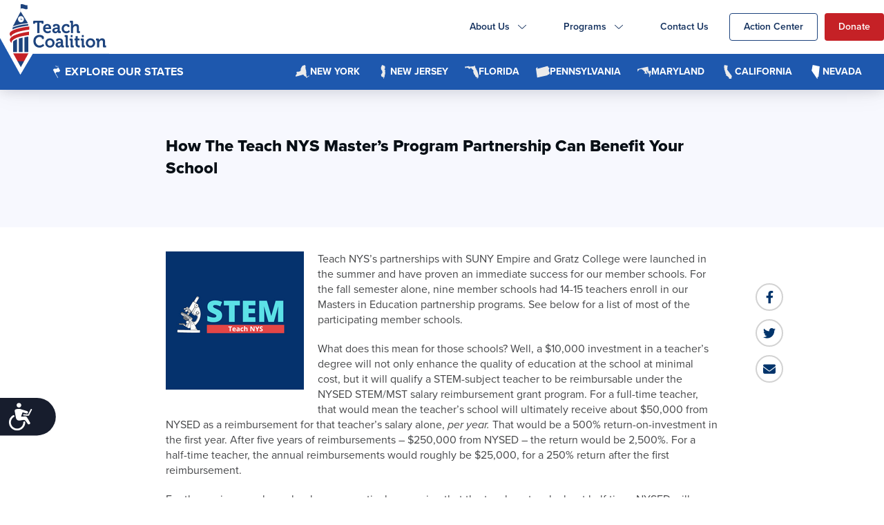

--- FILE ---
content_type: text/html; charset=UTF-8
request_url: https://teachcoalition.org/blog/how-the-teach-nys-masters-program-partnership-can-benefit-your-school/
body_size: 30970
content:

<!doctype html>
<html class="no-js">
<head>
<script src="https://cmp.osano.com/AzyvxUSByGm4feKh/85a62760-0eb3-4550-9903-caa7dabe9ea9/osano.js"></script><style>.osano-cm-widget { display: none; }</style>
			<!-- Google Tag Manager -->
			<script>(function(w,d,s,l,i){w[l]=w[l]||[];w[l].push({'gtm.start':
			new Date().getTime(),event:'gtm.js'});var f=d.getElementsByTagName(s)[0],
			j=d.createElement(s),dl=l!='dataLayer'?'&l='+l:'';j.async=true;j.src=
			'https://www.googletagmanager.com/gtm.js?id='+i+dl;f.parentNode.insertBefore(j,f);
			})(window,document,'script','dataLayer','GTM-WJXJ5FQ');</script>
			<!-- End Google Tag Manager -->

		<meta charset="utf-8">
		<meta http-equiv="x-ua-compatible" content="ie=edge">
		<meta name="viewport" content="width=device-width, initial-scale=1">
		<meta http-equiv="Accept-CH" content="DPR, Viewport-Width, Width">
		<meta http-equiv="x-dns-prefetch-control" content="on">
		<meta name="msvalidate.01" content="FBFAD6FBEEF80D1D006AEA65FA580A99" />
		<title>Teach Coalition - How The Teach NYS Master&#039;s Program Partnership Can Benefit Your School - Teach Coalition</title>
		<link rel="dns-prefetch" href="//res.cloudinary.com">
		<link rel="dns-prefetch" href="//use.typekit.net">
		<link rel="dns-prefetch" href="//connect.facebook.net">
		<link rel="dns-prefetch" href="//www.google-analytics.com">

		<meta name="com.silverpop.brandeddomains" content="www.pages01.net,advocacy.ou.org,alldaf.org,alumni.ncsy.org,israelfreespirit.com,jewishaction.com,ncsy.org,nextdor.network,njcd.org,ouisrael.org,oujlic.org,oukosher.org,oupress.org,outorah.org,pc20.org,teachadvocacy.org,teachcoalition.org,teamyachad.com,tjj.ncsy.org,torahtidbits.com,upreaching.com,www.israelfreespirit.com,www.ou.org,www.ouisrael.org,www.yachad.org" />


<meta name='robots' content='index, follow, max-image-preview:large, max-snippet:-1, max-video-preview:-1' />

	<!-- This site is optimized with the Yoast SEO plugin v26.7 - https://yoast.com/wordpress/plugins/seo/ -->
	<link rel="canonical" href="https://teachcoalition.org/blog/how-the-teach-nys-masters-program-partnership-can-benefit-your-school/" />
	<meta property="og:locale" content="en_US" />
	<meta property="og:type" content="article" />
	<meta property="og:title" content="How The Teach NYS Master&#039;s Program Partnership Can Benefit Your School - Teach Coalition" />
	<meta property="og:description" content="Teach NYS&#8217;s partnerships with SUNY Empire and Gratz College were launched in the summer and have proven an immediate success for our member schools. For the fall semester alone, nine member schools had 14-15 teachers enroll in our Masters in Education partnership programs. See below for a list of most of the participating member schools. [&hellip;]" />
	<meta property="og:url" content="https://teachcoalition.org/blog/how-the-teach-nys-masters-program-partnership-can-benefit-your-school/" />
	<meta property="og:site_name" content="Teach Coalition" />
	<meta property="article:published_time" content="2023-10-24T08:05:54+00:00" />
	<meta property="og:image" content="https://res.cloudinary.com/ouwp/images/f_auto,q_auto/v1679830895/Teachcoalition/main/STEM-Square_19970eb2d5/STEM-Square_19970eb2d5.png?_i=AA" />
	<meta property="og:image:width" content="200" />
	<meta property="og:image:height" content="200" />
	<meta property="og:image:type" content="image/png" />
	<meta name="author" content="katzp" />
	<meta name="twitter:card" content="summary_large_image" />
	<meta name="twitter:label1" content="Written by" />
	<meta name="twitter:data1" content="katzp" />
	<meta name="twitter:label2" content="Est. reading time" />
	<meta name="twitter:data2" content="2 minutes" />
	<script type="application/ld+json" class="yoast-schema-graph">{"@context":"https://schema.org","@graph":[{"@type":"Article","@id":"https://teachcoalition.org/blog/how-the-teach-nys-masters-program-partnership-can-benefit-your-school/#article","isPartOf":{"@id":"https://teachcoalition.org/blog/how-the-teach-nys-masters-program-partnership-can-benefit-your-school/"},"author":{"name":"katzp","@id":"https://teachcoalition.org/#/schema/person/64c90714194f8cc1ccc1c0f1fdbebdd4"},"headline":"How The Teach NYS Master&#8217;s Program Partnership Can Benefit Your School","datePublished":"2023-10-24T08:05:54+00:00","mainEntityOfPage":{"@id":"https://teachcoalition.org/blog/how-the-teach-nys-masters-program-partnership-can-benefit-your-school/"},"wordCount":361,"image":{"@id":"https://teachcoalition.org/blog/how-the-teach-nys-masters-program-partnership-can-benefit-your-school/#primaryimage"},"thumbnailUrl":"https://res.cloudinary.com/ouwp/images/f_auto,q_auto/v1679830895/Teachcoalition/main/STEM-Square_19970eb2d5/STEM-Square_19970eb2d5.png?_i=AA","keywords":["NY","STEM; Master'sProgram; MemberSchools"],"articleSection":["Govmax"],"inLanguage":"en-US"},{"@type":"WebPage","@id":"https://teachcoalition.org/blog/how-the-teach-nys-masters-program-partnership-can-benefit-your-school/","url":"https://teachcoalition.org/blog/how-the-teach-nys-masters-program-partnership-can-benefit-your-school/","name":"How The Teach NYS Master's Program Partnership Can Benefit Your School - Teach Coalition","isPartOf":{"@id":"https://teachcoalition.org/#website"},"primaryImageOfPage":{"@id":"https://teachcoalition.org/blog/how-the-teach-nys-masters-program-partnership-can-benefit-your-school/#primaryimage"},"image":{"@id":"https://teachcoalition.org/blog/how-the-teach-nys-masters-program-partnership-can-benefit-your-school/#primaryimage"},"thumbnailUrl":"https://res.cloudinary.com/ouwp/images/f_auto,q_auto/v1679830895/Teachcoalition/main/STEM-Square_19970eb2d5/STEM-Square_19970eb2d5.png?_i=AA","datePublished":"2023-10-24T08:05:54+00:00","author":{"@id":"https://teachcoalition.org/#/schema/person/64c90714194f8cc1ccc1c0f1fdbebdd4"},"breadcrumb":{"@id":"https://teachcoalition.org/blog/how-the-teach-nys-masters-program-partnership-can-benefit-your-school/#breadcrumb"},"inLanguage":"en-US","potentialAction":[{"@type":"ReadAction","target":["https://teachcoalition.org/blog/how-the-teach-nys-masters-program-partnership-can-benefit-your-school/"]}]},{"@type":"ImageObject","inLanguage":"en-US","@id":"https://teachcoalition.org/blog/how-the-teach-nys-masters-program-partnership-can-benefit-your-school/#primaryimage","url":"https://res.cloudinary.com/ouwp/images/f_auto,q_auto/v1679830895/Teachcoalition/main/STEM-Square_19970eb2d5/STEM-Square_19970eb2d5.png?_i=AA","contentUrl":"https://res.cloudinary.com/ouwp/images/f_auto,q_auto/v1679830895/Teachcoalition/main/STEM-Square_19970eb2d5/STEM-Square_19970eb2d5.png?_i=AA","width":200,"height":200,"caption":"STEM Logo"},{"@type":"BreadcrumbList","@id":"https://teachcoalition.org/blog/how-the-teach-nys-masters-program-partnership-can-benefit-your-school/#breadcrumb","itemListElement":[{"@type":"ListItem","position":1,"name":"Home","item":"https://teachcoalition.org/"},{"@type":"ListItem","position":2,"name":"How The Teach NYS Master&#8217;s Program Partnership Can Benefit Your School"}]},{"@type":"WebSite","@id":"https://teachcoalition.org/#website","url":"https://teachcoalition.org/","name":"Teach Coalition","description":"","potentialAction":[{"@type":"SearchAction","target":{"@type":"EntryPoint","urlTemplate":"https://teachcoalition.org/?s={search_term_string}"},"query-input":{"@type":"PropertyValueSpecification","valueRequired":true,"valueName":"search_term_string"}}],"inLanguage":"en-US"},{"@type":"Person","@id":"https://teachcoalition.org/#/schema/person/64c90714194f8cc1ccc1c0f1fdbebdd4","name":"katzp","image":{"@type":"ImageObject","inLanguage":"en-US","@id":"https://teachcoalition.org/#/schema/person/image/","url":"https://secure.gravatar.com/avatar/12c065c82accd73031af55a015ce54d17338cb6000630012b4d7cf17194b2d50?s=96&d=mm&r=g","contentUrl":"https://secure.gravatar.com/avatar/12c065c82accd73031af55a015ce54d17338cb6000630012b4d7cf17194b2d50?s=96&d=mm&r=g","caption":"katzp"},"url":"https://teachcoalition.org/blog/author/katzp/"}]}</script>
	<!-- / Yoast SEO plugin. -->


<link rel='dns-prefetch' href='//teachcoalition.org' />
<link rel='dns-prefetch' href='//dh6eybvt3x4p0.cloudfront.net' />
<link rel='dns-prefetch' href='//res.cloudinary.com' />
<link rel='preconnect' href='https://res.cloudinary.com' />
<style id='wp-img-auto-sizes-contain-inline-css' type='text/css'>
img:is([sizes=auto i],[sizes^="auto," i]){contain-intrinsic-size:3000px 1500px}
/*# sourceURL=wp-img-auto-sizes-contain-inline-css */
</style>
<link rel='stylesheet' id='embed-pdf-viewer-css' href='https://teachcoalition.org/content/plugins/embed-pdf-viewer/css/embed-pdf-viewer.css?ver=2.4.6' type='text/css' media='screen' />
<style id='wp-block-library-inline-css' type='text/css'>
:root{--wp-block-synced-color:#7a00df;--wp-block-synced-color--rgb:122,0,223;--wp-bound-block-color:var(--wp-block-synced-color);--wp-editor-canvas-background:#ddd;--wp-admin-theme-color:#007cba;--wp-admin-theme-color--rgb:0,124,186;--wp-admin-theme-color-darker-10:#006ba1;--wp-admin-theme-color-darker-10--rgb:0,107,160.5;--wp-admin-theme-color-darker-20:#005a87;--wp-admin-theme-color-darker-20--rgb:0,90,135;--wp-admin-border-width-focus:2px}@media (min-resolution:192dpi){:root{--wp-admin-border-width-focus:1.5px}}.wp-element-button{cursor:pointer}:root .has-very-light-gray-background-color{background-color:#eee}:root .has-very-dark-gray-background-color{background-color:#313131}:root .has-very-light-gray-color{color:#eee}:root .has-very-dark-gray-color{color:#313131}:root .has-vivid-green-cyan-to-vivid-cyan-blue-gradient-background{background:linear-gradient(135deg,#00d084,#0693e3)}:root .has-purple-crush-gradient-background{background:linear-gradient(135deg,#34e2e4,#4721fb 50%,#ab1dfe)}:root .has-hazy-dawn-gradient-background{background:linear-gradient(135deg,#faaca8,#dad0ec)}:root .has-subdued-olive-gradient-background{background:linear-gradient(135deg,#fafae1,#67a671)}:root .has-atomic-cream-gradient-background{background:linear-gradient(135deg,#fdd79a,#004a59)}:root .has-nightshade-gradient-background{background:linear-gradient(135deg,#330968,#31cdcf)}:root .has-midnight-gradient-background{background:linear-gradient(135deg,#020381,#2874fc)}:root{--wp--preset--font-size--normal:16px;--wp--preset--font-size--huge:42px}.has-regular-font-size{font-size:1em}.has-larger-font-size{font-size:2.625em}.has-normal-font-size{font-size:var(--wp--preset--font-size--normal)}.has-huge-font-size{font-size:var(--wp--preset--font-size--huge)}.has-text-align-center{text-align:center}.has-text-align-left{text-align:left}.has-text-align-right{text-align:right}.has-fit-text{white-space:nowrap!important}#end-resizable-editor-section{display:none}.aligncenter{clear:both}.items-justified-left{justify-content:flex-start}.items-justified-center{justify-content:center}.items-justified-right{justify-content:flex-end}.items-justified-space-between{justify-content:space-between}.screen-reader-text{border:0;clip-path:inset(50%);height:1px;margin:-1px;overflow:hidden;padding:0;position:absolute;width:1px;word-wrap:normal!important}.screen-reader-text:focus{background-color:#ddd;clip-path:none;color:#444;display:block;font-size:1em;height:auto;left:5px;line-height:normal;padding:15px 23px 14px;text-decoration:none;top:5px;width:auto;z-index:100000}html :where(.has-border-color){border-style:solid}html :where([style*=border-top-color]){border-top-style:solid}html :where([style*=border-right-color]){border-right-style:solid}html :where([style*=border-bottom-color]){border-bottom-style:solid}html :where([style*=border-left-color]){border-left-style:solid}html :where([style*=border-width]){border-style:solid}html :where([style*=border-top-width]){border-top-style:solid}html :where([style*=border-right-width]){border-right-style:solid}html :where([style*=border-bottom-width]){border-bottom-style:solid}html :where([style*=border-left-width]){border-left-style:solid}html :where(img[class*=wp-image-]){height:auto;max-width:100%}:where(figure){margin:0 0 1em}html :where(.is-position-sticky){--wp-admin--admin-bar--position-offset:var(--wp-admin--admin-bar--height,0px)}@media screen and (max-width:600px){html :where(.is-position-sticky){--wp-admin--admin-bar--position-offset:0px}}

/*# sourceURL=wp-block-library-inline-css */
</style><style id='global-styles-inline-css' type='text/css'>
:root{--wp--preset--aspect-ratio--square: 1;--wp--preset--aspect-ratio--4-3: 4/3;--wp--preset--aspect-ratio--3-4: 3/4;--wp--preset--aspect-ratio--3-2: 3/2;--wp--preset--aspect-ratio--2-3: 2/3;--wp--preset--aspect-ratio--16-9: 16/9;--wp--preset--aspect-ratio--9-16: 9/16;--wp--preset--color--black: #000000;--wp--preset--color--cyan-bluish-gray: #abb8c3;--wp--preset--color--white: #ffffff;--wp--preset--color--pale-pink: #f78da7;--wp--preset--color--vivid-red: #cf2e2e;--wp--preset--color--luminous-vivid-orange: #ff6900;--wp--preset--color--luminous-vivid-amber: #fcb900;--wp--preset--color--light-green-cyan: #7bdcb5;--wp--preset--color--vivid-green-cyan: #00d084;--wp--preset--color--pale-cyan-blue: #8ed1fc;--wp--preset--color--vivid-cyan-blue: #0693e3;--wp--preset--color--vivid-purple: #9b51e0;--wp--preset--gradient--vivid-cyan-blue-to-vivid-purple: linear-gradient(135deg,rgb(6,147,227) 0%,rgb(155,81,224) 100%);--wp--preset--gradient--light-green-cyan-to-vivid-green-cyan: linear-gradient(135deg,rgb(122,220,180) 0%,rgb(0,208,130) 100%);--wp--preset--gradient--luminous-vivid-amber-to-luminous-vivid-orange: linear-gradient(135deg,rgb(252,185,0) 0%,rgb(255,105,0) 100%);--wp--preset--gradient--luminous-vivid-orange-to-vivid-red: linear-gradient(135deg,rgb(255,105,0) 0%,rgb(207,46,46) 100%);--wp--preset--gradient--very-light-gray-to-cyan-bluish-gray: linear-gradient(135deg,rgb(238,238,238) 0%,rgb(169,184,195) 100%);--wp--preset--gradient--cool-to-warm-spectrum: linear-gradient(135deg,rgb(74,234,220) 0%,rgb(151,120,209) 20%,rgb(207,42,186) 40%,rgb(238,44,130) 60%,rgb(251,105,98) 80%,rgb(254,248,76) 100%);--wp--preset--gradient--blush-light-purple: linear-gradient(135deg,rgb(255,206,236) 0%,rgb(152,150,240) 100%);--wp--preset--gradient--blush-bordeaux: linear-gradient(135deg,rgb(254,205,165) 0%,rgb(254,45,45) 50%,rgb(107,0,62) 100%);--wp--preset--gradient--luminous-dusk: linear-gradient(135deg,rgb(255,203,112) 0%,rgb(199,81,192) 50%,rgb(65,88,208) 100%);--wp--preset--gradient--pale-ocean: linear-gradient(135deg,rgb(255,245,203) 0%,rgb(182,227,212) 50%,rgb(51,167,181) 100%);--wp--preset--gradient--electric-grass: linear-gradient(135deg,rgb(202,248,128) 0%,rgb(113,206,126) 100%);--wp--preset--gradient--midnight: linear-gradient(135deg,rgb(2,3,129) 0%,rgb(40,116,252) 100%);--wp--preset--font-size--small: 13px;--wp--preset--font-size--medium: 20px;--wp--preset--font-size--large: 36px;--wp--preset--font-size--x-large: 42px;--wp--preset--spacing--20: 0.44rem;--wp--preset--spacing--30: 0.67rem;--wp--preset--spacing--40: 1rem;--wp--preset--spacing--50: 1.5rem;--wp--preset--spacing--60: 2.25rem;--wp--preset--spacing--70: 3.38rem;--wp--preset--spacing--80: 5.06rem;--wp--preset--shadow--natural: 6px 6px 9px rgba(0, 0, 0, 0.2);--wp--preset--shadow--deep: 12px 12px 50px rgba(0, 0, 0, 0.4);--wp--preset--shadow--sharp: 6px 6px 0px rgba(0, 0, 0, 0.2);--wp--preset--shadow--outlined: 6px 6px 0px -3px rgb(255, 255, 255), 6px 6px rgb(0, 0, 0);--wp--preset--shadow--crisp: 6px 6px 0px rgb(0, 0, 0);}:where(.is-layout-flex){gap: 0.5em;}:where(.is-layout-grid){gap: 0.5em;}body .is-layout-flex{display: flex;}.is-layout-flex{flex-wrap: wrap;align-items: center;}.is-layout-flex > :is(*, div){margin: 0;}body .is-layout-grid{display: grid;}.is-layout-grid > :is(*, div){margin: 0;}:where(.wp-block-columns.is-layout-flex){gap: 2em;}:where(.wp-block-columns.is-layout-grid){gap: 2em;}:where(.wp-block-post-template.is-layout-flex){gap: 1.25em;}:where(.wp-block-post-template.is-layout-grid){gap: 1.25em;}.has-black-color{color: var(--wp--preset--color--black) !important;}.has-cyan-bluish-gray-color{color: var(--wp--preset--color--cyan-bluish-gray) !important;}.has-white-color{color: var(--wp--preset--color--white) !important;}.has-pale-pink-color{color: var(--wp--preset--color--pale-pink) !important;}.has-vivid-red-color{color: var(--wp--preset--color--vivid-red) !important;}.has-luminous-vivid-orange-color{color: var(--wp--preset--color--luminous-vivid-orange) !important;}.has-luminous-vivid-amber-color{color: var(--wp--preset--color--luminous-vivid-amber) !important;}.has-light-green-cyan-color{color: var(--wp--preset--color--light-green-cyan) !important;}.has-vivid-green-cyan-color{color: var(--wp--preset--color--vivid-green-cyan) !important;}.has-pale-cyan-blue-color{color: var(--wp--preset--color--pale-cyan-blue) !important;}.has-vivid-cyan-blue-color{color: var(--wp--preset--color--vivid-cyan-blue) !important;}.has-vivid-purple-color{color: var(--wp--preset--color--vivid-purple) !important;}.has-black-background-color{background-color: var(--wp--preset--color--black) !important;}.has-cyan-bluish-gray-background-color{background-color: var(--wp--preset--color--cyan-bluish-gray) !important;}.has-white-background-color{background-color: var(--wp--preset--color--white) !important;}.has-pale-pink-background-color{background-color: var(--wp--preset--color--pale-pink) !important;}.has-vivid-red-background-color{background-color: var(--wp--preset--color--vivid-red) !important;}.has-luminous-vivid-orange-background-color{background-color: var(--wp--preset--color--luminous-vivid-orange) !important;}.has-luminous-vivid-amber-background-color{background-color: var(--wp--preset--color--luminous-vivid-amber) !important;}.has-light-green-cyan-background-color{background-color: var(--wp--preset--color--light-green-cyan) !important;}.has-vivid-green-cyan-background-color{background-color: var(--wp--preset--color--vivid-green-cyan) !important;}.has-pale-cyan-blue-background-color{background-color: var(--wp--preset--color--pale-cyan-blue) !important;}.has-vivid-cyan-blue-background-color{background-color: var(--wp--preset--color--vivid-cyan-blue) !important;}.has-vivid-purple-background-color{background-color: var(--wp--preset--color--vivid-purple) !important;}.has-black-border-color{border-color: var(--wp--preset--color--black) !important;}.has-cyan-bluish-gray-border-color{border-color: var(--wp--preset--color--cyan-bluish-gray) !important;}.has-white-border-color{border-color: var(--wp--preset--color--white) !important;}.has-pale-pink-border-color{border-color: var(--wp--preset--color--pale-pink) !important;}.has-vivid-red-border-color{border-color: var(--wp--preset--color--vivid-red) !important;}.has-luminous-vivid-orange-border-color{border-color: var(--wp--preset--color--luminous-vivid-orange) !important;}.has-luminous-vivid-amber-border-color{border-color: var(--wp--preset--color--luminous-vivid-amber) !important;}.has-light-green-cyan-border-color{border-color: var(--wp--preset--color--light-green-cyan) !important;}.has-vivid-green-cyan-border-color{border-color: var(--wp--preset--color--vivid-green-cyan) !important;}.has-pale-cyan-blue-border-color{border-color: var(--wp--preset--color--pale-cyan-blue) !important;}.has-vivid-cyan-blue-border-color{border-color: var(--wp--preset--color--vivid-cyan-blue) !important;}.has-vivid-purple-border-color{border-color: var(--wp--preset--color--vivid-purple) !important;}.has-vivid-cyan-blue-to-vivid-purple-gradient-background{background: var(--wp--preset--gradient--vivid-cyan-blue-to-vivid-purple) !important;}.has-light-green-cyan-to-vivid-green-cyan-gradient-background{background: var(--wp--preset--gradient--light-green-cyan-to-vivid-green-cyan) !important;}.has-luminous-vivid-amber-to-luminous-vivid-orange-gradient-background{background: var(--wp--preset--gradient--luminous-vivid-amber-to-luminous-vivid-orange) !important;}.has-luminous-vivid-orange-to-vivid-red-gradient-background{background: var(--wp--preset--gradient--luminous-vivid-orange-to-vivid-red) !important;}.has-very-light-gray-to-cyan-bluish-gray-gradient-background{background: var(--wp--preset--gradient--very-light-gray-to-cyan-bluish-gray) !important;}.has-cool-to-warm-spectrum-gradient-background{background: var(--wp--preset--gradient--cool-to-warm-spectrum) !important;}.has-blush-light-purple-gradient-background{background: var(--wp--preset--gradient--blush-light-purple) !important;}.has-blush-bordeaux-gradient-background{background: var(--wp--preset--gradient--blush-bordeaux) !important;}.has-luminous-dusk-gradient-background{background: var(--wp--preset--gradient--luminous-dusk) !important;}.has-pale-ocean-gradient-background{background: var(--wp--preset--gradient--pale-ocean) !important;}.has-electric-grass-gradient-background{background: var(--wp--preset--gradient--electric-grass) !important;}.has-midnight-gradient-background{background: var(--wp--preset--gradient--midnight) !important;}.has-small-font-size{font-size: var(--wp--preset--font-size--small) !important;}.has-medium-font-size{font-size: var(--wp--preset--font-size--medium) !important;}.has-large-font-size{font-size: var(--wp--preset--font-size--large) !important;}.has-x-large-font-size{font-size: var(--wp--preset--font-size--x-large) !important;}
/*# sourceURL=global-styles-inline-css */
</style>

<style id='classic-theme-styles-inline-css' type='text/css'>
/*! This file is auto-generated */
.wp-block-button__link{color:#fff;background-color:#32373c;border-radius:9999px;box-shadow:none;text-decoration:none;padding:calc(.667em + 2px) calc(1.333em + 2px);font-size:1.125em}.wp-block-file__button{background:#32373c;color:#fff;text-decoration:none}
/*# sourceURL=/wp-includes/css/classic-themes.min.css */
</style>
<link rel='stylesheet' id='teachnetwork-css' href='https://teachcoalition.org/content/themes/teachnetwork/assets/dist/css/style.css?ver=1769701570' type='text/css' media='all' />
<script type="text/javascript">
/* <![CDATA[ */
var CLDLB = {"image_delivery":"on","image_optimization":"on","image_format":"auto","image_quality":"auto","image_freeform":"","svg_support":"off","image_preview":"https:\/\/res.cloudinary.com\/demo\/image\/upload\/w_600\/leather_bag.jpg","video_delivery":"on","video_player":"wp","video_controls":"on","video_loop":"off","video_autoplay_mode":"off","video_optimization":"on","video_format":"auto","video_quality":"auto","video_freeform":"","video_preview":"","use_lazy_load":"on","lazy_threshold":"100px","lazy_custom_color":"rgba(153,153,153,0.5)","lazy_animate":"on","lazy_placeholder":"blur","dpr":"2X","lazyload_preview":"https:\/\/res.cloudinary.com\/demo\/image\/upload\/w_600\/leather_bag.jpg","enable_breakpoints":"on","pixel_step":200,"breakpoints":"","max_width":2048,"min_width":200,"breakpoints_preview":"https:\/\/res.cloudinary.com\/demo\/image\/upload\/w_600\/leather_bag.jpg","crop_sizes":"","adaptive_streaming":"off","adaptive_streaming_mode":"mpd","placeholder":"e_blur:2000,q_1,f_auto","base_url":"https:\/\/res.cloudinary.com\/ouwp"};!function(){const e={deviceDensity:window.devicePixelRatio?window.devicePixelRatio:"auto",density:null,config:CLDLB||{},lazyThreshold:0,enabled:!1,sizeBands:[],iObserver:null,pObserver:null,rObserver:null,aboveFold:!0,minPlaceholderThreshold:500,bind(e){e.CLDbound=!0,this.enabled||this._init();const t=e.dataset.size.split(" ");e.originalWidth=t[0],e.originalHeight=t[1],this.pObserver?(this.aboveFold&&this.inInitialView(e)?this.buildImage(e):(this.pObserver.observe(e),this.iObserver.observe(e)),e.addEventListener("error",(t=>{e.srcset="",e.src='data:image/svg+xml;utf8,<svg xmlns="http://www.w3.org/2000/svg"><rect width="100%" height="100%" fill="rgba(0,0,0,0.1)"/><text x="50%" y="50%" fill="red" text-anchor="middle" dominant-baseline="middle">%26%23x26A0%3B︎</text></svg>',this.rObserver.unobserve(e)}))):this.setupFallback(e)},buildImage(e){e.dataset.srcset?(e.cld_loaded=!0,e.srcset=e.dataset.srcset):(e.src=this.getSizeURL(e),e.dataset.responsive&&this.rObserver.observe(e))},inInitialView(e){const t=e.getBoundingClientRect();return this.aboveFold=t.top<window.innerHeight+this.lazyThreshold,this.aboveFold},setupFallback(e){const t=[];this.sizeBands.forEach((i=>{if(i<=e.originalWidth){let s=this.getSizeURL(e,i,!0)+` ${i}w`;-1===t.indexOf(s)&&t.push(s)}})),e.srcset=t.join(","),e.sizes=`(max-width: ${e.originalWidth}px) 100vw, ${e.originalWidth}px`},_init(){this.enabled=!0,this._calcThreshold(),this._getDensity();let e=parseInt(this.config.max_width);const t=parseInt(this.config.min_width),i=parseInt(this.config.pixel_step);for(;e-i>=t;)e-=i,this.sizeBands.push(e);"undefined"!=typeof IntersectionObserver&&this._setupObservers(),this.enabled=!0},_setupObservers(){const e={rootMargin:this.lazyThreshold+"px 0px "+this.lazyThreshold+"px 0px"},t=this.minPlaceholderThreshold<2*this.lazyThreshold?2*this.lazyThreshold:this.minPlaceholderThreshold,i={rootMargin:t+"px 0px "+t+"px 0px"};this.rObserver=new ResizeObserver(((e,t)=>{e.forEach((e=>{e.target.cld_loaded&&e.contentRect.width>=e.target.cld_loaded&&(e.target.src=this.getSizeURL(e.target))}))})),this.iObserver=new IntersectionObserver(((e,t)=>{e.forEach((e=>{e.isIntersecting&&(this.buildImage(e.target),t.unobserve(e.target),this.pObserver.unobserve(e.target))}))}),e),this.pObserver=new IntersectionObserver(((e,t)=>{e.forEach((e=>{e.isIntersecting&&(e.target.src=this.getPlaceholderURL(e.target),t.unobserve(e.target))}))}),i)},_calcThreshold(){const e=this.config.lazy_threshold.replace(/[^0-9]/g,"");let t=0;switch(this.config.lazy_threshold.replace(/[0-9]/g,"").toLowerCase()){case"em":t=parseFloat(getComputedStyle(document.body).fontSize)*e;break;case"rem":t=parseFloat(getComputedStyle(document.documentElement).fontSize)*e;break;case"vh":t=window.innerHeight/e*100;break;default:t=e}this.lazyThreshold=parseInt(t,10)},_getDensity(){let e=this.config.dpr?this.config.dpr.replace("X",""):"off";if("off"===e)return this.density=1,1;let t=this.deviceDensity;"max"!==e&&"auto"!==t&&(e=parseFloat(e),t=t>Math.ceil(e)?e:t),this.density=t},scaleWidth(e,t,i){const s=parseInt(this.config.max_width),r=Math.round(s/i);if(!t){t=e.width;let a=Math.round(t/i);for(;-1===this.sizeBands.indexOf(t)&&a<r&&t<s;)t++,a=Math.round(t/i)}return t>s&&(t=s),e.originalWidth<t&&(t=e.originalWidth),t},scaleSize(e,t,i){const s=e.dataset.crop?parseFloat(e.dataset.crop):(e.originalWidth/e.originalHeight).toFixed(2),r=this.scaleWidth(e,t,s),a=Math.round(r/s),o=[];return e.dataset.transformationCrop?o.push(e.dataset.transformationCrop):e.dataset.crop||(o.push(e.dataset.crop?"c_fill":"c_scale"),e.dataset.crop&&o.push("g_auto")),o.push("w_"+r),o.push("h_"+a),i&&1!==this.density&&o.push("dpr_"+this.density),e.cld_loaded=r,{transformation:o.join(","),nameExtension:r+"x"+a}},getDeliveryMethod:e=>e.dataset.seo&&"upload"===e.dataset.delivery?"images":"image/"+e.dataset.delivery,getSizeURL(e,t){const i=this.scaleSize(e,t,!0);return[this.config.base_url,this.getDeliveryMethod(e),"upload"===e.dataset.delivery?i.transformation:"",e.dataset.transformations,"v"+e.dataset.version,e.dataset.publicId+"?_i=AA"].filter(this.empty).join("/")},getPlaceholderURL(e){e.cld_placehold=!0;const t=this.scaleSize(e,null,!1);return[this.config.base_url,this.getDeliveryMethod(e),t.transformation,this.config.placeholder,e.dataset.publicId].filter(this.empty).join("/")},empty:e=>void 0!==e&&0!==e.length};window.CLDBind=t=>{t.CLDbound||e.bind(t)},window.initFallback=()=>{[...document.querySelectorAll('img[data-cloudinary="lazy"]')].forEach((e=>{CLDBind(e)}))},window.addEventListener("load",(()=>{initFallback()})),document.querySelector('script[src*="?cloudinary_lazy_load_loader"]')&&initFallback()}();
/* ]]> */
</script>
<script type="text/javascript" src="https://teachcoalition.org/content/plugins/wp-sentry-integration/public/wp-sentry-browser.tracing.replay.min.js?ver=8.10.0" id="wp-sentry-browser-bundle-js"></script>
<script type="text/javascript" id="wp-sentry-browser-js-extra">
/* <![CDATA[ */
var wp_sentry = {"wpBrowserTracingOptions":{},"tracesSampleRate":"0.3","wpSessionReplayOptions":{},"replaysSessionSampleRate":"0.1","replaysOnErrorSampleRate":"1","environment":"production","release":"1","context":{"tags":{"wordpress":"6.9","language":"en-US"}},"dsn":"https://ffb6bf58d5d244f39b834e67d8422ce7@sentry.oustatic.com/8"};
//# sourceURL=wp-sentry-browser-js-extra
/* ]]> */
</script>
<script type="text/javascript" src="https://teachcoalition.org/content/plugins/wp-sentry-integration/public/wp-sentry-init.js?ver=8.10.0" id="wp-sentry-browser-js"></script>
<script type="text/javascript" id="jquery-core-js-extra">
/* <![CDATA[ */
var load_more_params = {"ajaxurl":"https://teachcoalition.org/wp-admin/admin-ajax.php","posts_per_page":"12"};
var show_more_params = {"ajaxurl":"https://teachcoalition.org/wp-admin/admin-ajax.php","posts_per_page":"12"};
//# sourceURL=jquery-core-js-extra
/* ]]> */
</script>
<script type="text/javascript" src="https://teachcoalition.org/wp-includes/js/jquery/jquery.min.js?ver=3.7.1" id="jquery-core-js"></script>
<script type="text/javascript" src="https://teachcoalition.org/wp-includes/js/jquery/jquery-migrate.min.js?ver=3.4.1" id="jquery-migrate-js"></script>
<script type="text/javascript" src="https://dh6eybvt3x4p0.cloudfront.net/acoustic-form.min.js?ver=1962235e46f5af9bca6fcb07c9939914" id="AccousticJs-js"></script>
<script type="text/javascript" src="https://res.cloudinary.com/orthodox-union/raw/upload/v1677066459/OURedesign/scripts/fontwesome-script.js?ver=1962235e46f5af9bca6fcb07c9939914" id="FontAwesomeKit-js"></script>
<link rel="https://api.w.org/" href="https://teachcoalition.org/wp-json/" /><link rel="alternate" title="JSON" type="application/json" href="https://teachcoalition.org/wp-json/wp/v2/posts/249558" /></head>
<body class=" " id="body24">
<!-- Google Tag Manager (noscript) -->
<noscript><iframe src="https://www.googletagmanager.com/ns.html?id=GTM-WJXJ5FQ"
height="0" width="0" style="display:none;visibility:hidden"></iframe></noscript>
<!-- End Google Tag Manager (noscript) -->
<div id="fb-root"></div>
<script>(function(d, s, id) {
  var js, fjs = d.getElementsByTagName(s)[0];
  if (d.getElementById(id)) return;
  js = d.createElement(s); js.id = id;
  js.src = "https://connect.facebook.net/en_US/sdk.js#xfbml=1&version=v2.6";
  fjs.parentNode.insertBefore(js, fjs);
}(document, 'script', 'facebook-jssdk'));</script>
<!-- Facebook Pixel Code -->
<script>
!function(f,b,e,v,n,t,s)
{if(f.fbq)return;n=f.fbq=function(){n.callMethod?
n.callMethod.apply(n,arguments):n.queue.push(arguments)};
if(!f._fbq)f._fbq=n;n.push=n;n.loaded=!0;n.version='2.0';
n.queue=[];t=b.createElement(e);t.async=!0;
t.src=v;s=b.getElementsByTagName(e)[0];
s.parentNode.insertBefore(t,s)}(window, document,'script',
'https://connect.facebook.net/en_US/fbevents.js');
fbq('init', '3692859234096927');
fbq('track', 'PageView');
</script>
<noscript><img height="1" width="1" style="display:none"
src="https://www.facebook.com/tr?id=3692859234096927&ev=PageView&noscript=1"
/></noscript>
<!-- End Facebook Pixel Code --><script>
	(function(d) {
		var config = {
			kitId: 'uzu6zrs',
			scriptTimeout: 3000,
			async: true
		},
		h=d.documentElement,t=setTimeout(function(){h.className=h.className.replace(/\bwf-loading\b/g,"")+" wf-inactive";},config.scriptTimeout),tk=d.createElement("script"),f=false,s=d.getElementsByTagName("script")[0],a;h.className+=" wf-loading";tk.src='https://use.typekit.net/'+config.kitId+'.js';tk.async=true;tk.onload=tk.onreadystatechange=function(){a=this.readyState;if(f||a&&a!="complete"&&a!="loaded")return;f=true;clearTimeout(t);try{Typekit.load(config)}catch(e){}};s.parentNode.insertBefore(tk,s)
	})(document);
	</script>

<script src="https://ajax.googleapis.com/ajax/libs/webfont/1/webfont.js"></script>
<script>
WebFont.load({
  google: {
    families: ['Quicksand:300,400,700','Raleway:300,400,700']
  }
});
</script>


<script>
  (function(d) {
    var config = {
      kitId: 'xth8gyt',
      scriptTimeout: 3000,
      async: true
    },
    h=d.documentElement,t=setTimeout(function(){h.className=h.className.replace(/\bwf-loading\b/g,"")+" wf-inactive";},config.scriptTimeout),tk=d.createElement("script"),f=false,s=d.getElementsByTagName("script")[0],a;h.className+=" wf-loading";tk.src='https://use.typekit.net/'+config.kitId+'.js';tk.async=true;tk.onload=tk.onreadystatechange=function(){a=this.readyState;if(f||a&&a!="complete"&&a!="loaded")return;f=true;clearTimeout(t);try{Typekit.load(config)}catch(e){}};s.parentNode.insertBefore(tk,s)
  })(document);
</script>
<header class="homepage__header">
	<div class="homepage__header__center">
	<div class="homepage__header__top">
			<a href="https://teachcoalition.org/ " class="homepage__logo">

					<img src="https://res.cloudinary.com/njcd/image/upload/v1702375798/teachcoalition/Teach24/teachlogo-t2.png" alt="Teach Coalition Logo">

			</a>
			<nav class="homepage__navbar" id="homepage-navbar">
				<div class="homepage__navbar__main">
				<!-- <a href="#" class="menu-mobile"></a>	 -->
				<ul class="homepage__navbar__list">
          
				



					

										
<li class='menu__dropdown '><a href='#' id="mobileidropdown" class="dropdown-toggle mobile__idropdown" data-toggle="dropdown" >About Us<i class="fa fa-plus"></i></a>

<ul class="menu__dropdown-menu" role="menu">

<li ><a href='https://teachcoalition.org/in-the-news/'>In the News</a>
</li>

<li ><a href='https://teachcoalition.org/partners/'>Member Schools</a>
</li>

<li ><a href='https://teachcoalition.org/our-jobs/'>Careers</a>
</li>

<li ><a href='https://teachcoalition.org/about/#staff-list'>Our Staff</a>
</li>
</ul>
</li>

<li class='menu__dropdown '><a href='#' id="mobileidropdown" class="dropdown-toggle mobile__idropdown" data-toggle="dropdown" >Programs<i class="fa fa-plus"></i></a>

<ul class="menu__dropdown-menu" role="menu">

<li ><a href='https://teachcoalition.org/research'>Office for Jewish Education and Research</a>
</li>

<li ><a href='https://projectprotect.info/'>Project Protect</a>
</li>

<li ><a href='https://teachcoalition.org/federalscholarships/'>Federal Tax Credit Scholarship Program</a>
</li>

<li class='menu__dropdown '><a href='#' id="mobileidropdown" class="dropdown-toggle mobile__idropdown" data-toggle="dropdown" >STEM<i class="fa fa-plus"></i></a>

	<ul class="menu__dropdown-menu" role="menu">

<li ><a href='https://teachcoalition.org/stemny/'>STEM in New York</a>
</li>

<li ><a href='https://teachcoalition.org/stemnj/'>STEM in New Jersey</a>
</li>

<li ><a href='https://teachcoalition.org/mastersprograms/'>Masters Programs</a>
</li>
	</ul>
</li>

<li ><a href='https://teachcoalition.org/vote/'>VOTE</a>
</li>
</ul>
</li>

<li ><a href='https://teachcoalition.org/contact-us/'>Contact Us</a>
</li>
									

						
            <li><a href="/action" class="hactioncenter__link" id="hactioncenter__link">Action Center</a>
            </li>
            <li><a href="/donate/" class="hdonate__link">Donate</a>
            </li>
							
				</ul>
				</div>
			</nav>
			<style>
					a#hactioncenter__link {
							display: flex;
							height: 40px;
							padding: 10px 20px;
							justify-content: center;
							cursor: pointer;
							align-items: center;
							gap: 8px;
							border-radius: 4px;
							transition: background 0.3s ease;
							border: 1px solid var(--Primary-Default, #1D437D);
					}
					a#hactioncenter__link:hover {
							background: rgba(30, 80, 180, 0.07);
					}
			</style>
    </div>
    </div>
    <div class="homepage__header__bottom">
        <div class="container container--tight">
        <div class="homepage__header__wrapper">
        <a href="https://teachcoalition.org/" class="homepage__header__explore">
          <img src="https://res.cloudinary.com/orthodox-union/image/upload/v1702802673/teachcoalition/ProjectProtect/Teach_Flag_GIF.gif" alt="explore icon" style="width: 20px;">
  
        <span>Explore our states</span>
        </a>
        <div class="homepage__header__clinks">
        <a href="https://teachcoalition.org/nys" class="homepage__header__state">
				<svg width="21" height="20" viewBox="0 0 21 20" fill="none" xmlns="http://www.w3.org/2000/svg">
<path d="M19.2566 15.9641C19.0516 16.0199 18.9779 16.1457 18.843 16.3471C18.7315 16.5162 18.5697 16.7032 18.3791 16.6672C18.3719 16.4245 18.6596 16.1817 18.7855 16.0217C18.9221 15.8473 19.2368 15.5595 19.1882 15.279C19.0588 15.1945 18.9221 15.4786 18.8484 15.5793C18.7369 15.7304 18.6146 15.8113 18.4798 15.921C18.3737 16.0073 18.2838 16.1206 18.1651 16.1763C18.0554 16.2285 17.9277 16.2464 17.8145 16.2842C17.6634 16.3328 17.5645 16.3238 17.4314 16.4532C17.3271 16.5557 17.2372 16.678 17.1347 16.7823C16.9064 17.0197 16.6798 16.7985 16.4532 16.9423C16.1925 17.1096 16.2429 17.6077 15.8724 17.4512C15.8868 17.2678 16.0055 17.0934 16.0504 16.9136C16.0684 16.838 16.0882 16.7859 16.1134 16.7481L15.3168 12.5476C15.3168 12.5476 15.3294 12.535 15.3348 12.5027C15.3438 12.4541 15.3492 12.375 15.3528 12.3264C15.36 12.2293 15.3599 12.125 15.3653 12.0243C15.3761 11.8032 15.4301 11.609 15.4301 11.3788C15.4301 10.8178 15.4715 10.2981 15.3977 9.74247C15.3977 9.74247 15.3977 9.73888 15.3977 9.73708C15.3797 9.6184 15.3492 9.53928 15.3492 9.4188C15.3492 9.3181 15.3492 9.21741 15.333 9.11671C15.3168 8.89374 15.3491 8.67256 15.3168 8.44959C15.2844 8.24819 15.2341 8.02522 15.1694 7.82383C15.137 7.72313 15.1046 7.62243 15.0884 7.50016C15.0722 7.4606 15.0884 7.39946 15.0723 7.33832C15.0561 7.27718 15.0237 7.23762 14.9913 7.17649C14.9266 6.97509 14.8295 6.79348 14.7791 6.59029C14.7144 6.36731 14.5849 6.20727 14.486 6.00408C14.4375 5.90338 14.4375 5.76133 14.4375 5.64085V5.31718C14.4375 5.19671 14.4213 5.07443 14.4375 4.95395C14.4375 4.83347 14.4537 4.7112 14.4213 4.6105C14.3404 4.20591 14.2091 3.78335 14.3242 3.35898C14.3404 3.25828 14.3727 3.17736 14.3727 3.05509C14.3727 2.97417 14.3728 2.85369 14.4051 2.79255C14.4213 2.73142 14.4537 2.69186 14.4698 2.63072C14.4698 2.58936 14.486 2.53002 14.486 2.46888C14.486 2.36819 14.4537 2.28727 14.4213 2.20635C14.3727 2.08587 14.308 1.98338 14.2756 1.8629C14.2433 1.78198 14.2595 1.66151 14.2595 1.58059C14.2595 1.39898 14.2109 1.2785 14.1624 1.13644C14.0976 0.935048 14.1138 0.731854 14.0976 0.530459C14.0832 0.361431 14.0671 0.172624 14.0383 0C13.56 0.133064 13.0799 0.267928 12.6034 0.40279C12.0441 0.561029 11.4849 0.713872 10.9275 0.864918C10.6991 0.927854 10.4707 0.992588 10.2406 1.05552C10.1704 1.13644 10.0823 1.18679 10.0158 1.2785C9.93846 1.38459 9.88453 1.51586 9.80181 1.62015C9.51231 1.98698 9.17246 2.31065 8.90633 2.71523C8.75708 2.9418 8.60963 3.17017 8.45859 3.39314C8.33272 3.57835 8.18886 3.7276 8.14211 3.95417C8.12413 4.04228 8.13492 4.20591 8.15111 4.28683C8.16369 4.64467 8.00184 4.88562 7.77167 5.08162C7.58467 5.24166 7.46418 5.38731 7.31133 5.5941C7.20704 5.73256 6.74853 5.97891 6.79708 6.21447C6.84563 6.45182 7.20707 6.20368 7.29338 6.11017C7.45701 5.93036 7.48759 5.72357 7.74832 5.7847C7.75012 5.87641 7.75191 5.97351 7.73752 6.06342C7.67458 6.45362 7.37787 6.59208 7.49295 7.03263C7.60084 7.45161 7.73213 7.72133 7.38329 8.00724C7.11896 8.22122 6.86361 8.37227 6.70177 8.72831C6.54354 9.07355 6.48419 9.40262 6.11017 9.36126C5.96272 9.34508 5.81708 9.29653 5.66783 9.33788C5.52397 9.37744 5.40351 9.49253 5.27764 9.58064C5.00432 9.77124 4.68244 9.93128 4.36776 9.82519C4.03869 9.7155 3.84088 9.54827 3.49743 9.7191C3.35897 9.78743 3.23313 9.85396 3.08028 9.84677C2.93823 9.84137 2.79975 9.78023 2.6559 9.78743C2.36999 9.80001 2.06069 10.0086 1.79097 10.1183C1.51225 10.2316 1.30727 10.4366 1.0861 10.6667C1.23175 10.7872 1.26232 10.9454 1.35763 11.1109C1.44574 11.2619 1.59499 11.3051 1.6759 11.4687C1.83414 11.7924 1.79996 12.1844 1.74961 12.5368C1.69207 12.9324 1.58778 13.1644 1.35043 13.4521C1.19398 13.6427 1.06633 13.8567 0.920683 14.0581C0.787618 14.2415 0.591587 14.3746 0.483697 14.5849C0.381201 14.7827 0.370421 15.0273 0.178017 15.1352C0.116879 15.1675 0.0593395 15.1909 0 15.2107L0.185217 16.9279C0.185217 16.9279 8.66358 14.7108 10.798 14.0221C10.825 14.0311 10.8519 14.0401 10.8753 14.0401C10.94 14.0599 11.0551 14.0401 11.1199 14.1012C11.2026 14.1426 11.2673 14.2433 11.3483 14.3026C11.413 14.3422 11.4939 14.3638 11.5748 14.3835C11.7043 14.4033 11.8194 14.4447 11.8194 14.6263C11.8194 14.8079 11.8032 15.0309 11.8679 15.2125C11.9003 15.3132 11.965 15.3743 12.0297 15.4552C12.0621 15.5164 12.0459 15.5362 12.1107 15.5559C12.143 15.5757 12.1916 15.5559 12.2239 15.5559C12.3049 15.5559 12.3858 15.5559 12.4685 15.6369C12.5494 15.698 12.5656 15.8383 12.6627 15.8994C12.7939 15.9605 13.0367 15.939 13.1033 16.1206C13.1302 16.2051 13.1338 16.2896 13.1644 16.3615C13.1698 16.3759 13.177 16.3903 13.1842 16.4029C13.2327 16.4838 13.2489 16.4838 13.3298 16.4838C13.4755 16.4838 13.6067 16.5036 13.7524 16.5647C13.8171 16.5845 13.898 16.6043 13.9646 16.6259C14.0455 16.6672 14.094 16.7266 14.1929 16.7463C14.3548 16.7877 14.5022 16.8668 14.6479 16.9279C14.9014 17.034 15.137 17.0394 15.2629 17.3919C15.3474 17.6328 15.4319 17.7929 15.3689 18.0428C15.3348 18.1759 15.2844 18.2856 15.3186 18.4222C15.3456 18.5283 15.4283 18.5948 15.4498 18.7045C15.4786 18.8556 15.3995 18.9491 15.3977 19.0875C15.4265 19.1073 15.4588 19.1343 15.4912 19.1667C15.5038 18.9868 15.5038 18.5679 15.7358 18.6074C15.7609 18.7099 15.7484 18.9869 15.8724 18.9005C15.9821 18.825 15.8922 18.62 15.9569 18.5193C16.0073 18.4402 16.1349 18.4474 16.2087 18.415C16.3094 18.3683 16.3921 18.2784 16.4892 18.2226C16.5791 18.1723 16.6852 18.1507 16.7697 18.0842C16.9244 17.9637 17.0502 17.8162 17.2265 17.7353C17.3937 17.6562 17.4836 17.5465 17.6256 17.4171C17.8882 17.1815 18.2262 17.2858 18.4906 17.079C18.6272 16.9729 18.7387 16.8794 18.8916 16.8165C19.0552 16.7499 19.217 16.6888 19.3411 16.5341C19.4993 16.3381 19.5748 16.063 19.7295 15.8634C19.9003 15.6441 20.1251 15.5398 20.2114 15.2341C20.0028 15.2539 19.8464 15.3456 19.6935 15.5326C19.5569 15.7016 19.4454 15.9066 19.253 15.9569L19.2566 15.9641Z" fill="#EBEBEB"/>
</svg>

          <span>NEW YORK</span>
        </a>
        <a href="https://teachcoalition.org/nj" class="homepage__header__state">
				<svg width="20" height="20" viewBox="0 0 20 20" fill="none" xmlns="http://www.w3.org/2000/svg">
<path d="M12.6783 10.449C12.785 11.0505 12.8097 11.6806 12.8078 12.2936C12.8059 12.9541 12.6155 13.3063 12.3623 13.8526C12.073 14.477 12.0939 15.1547 12.0654 15.8495C12.0406 16.472 11.8674 16.9555 11.5761 17.4581C11.2944 17.9416 11.1669 18.3166 11.0603 18.8991C11.0108 19.1733 10.8014 20.3992 10.4454 19.8681C10.1656 19.4474 10.7404 16.5272 9.80767 17.4372C9.66681 17.5761 9.48024 17.9321 9.27656 17.9378C9.07858 17.9397 8.98533 17.6713 8.87492 17.5095C8.54369 17.0317 8.16106 17.2316 7.78034 16.9251C7.66612 16.8337 7.45099 16.4301 7.23779 16.1998C7.23779 16.1922 7.23398 16.1846 7.23207 16.1789C7.13689 15.9009 6.97697 15.821 6.97697 15.5431V15.1071C6.97697 14.8064 6.66099 14.5874 6.6667 14.2315C6.67241 14.0144 6.75047 13.8584 6.86088 13.7194C6.93131 13.6261 7.01507 13.5385 7.09692 13.4434C7.25683 13.2587 7.45291 13.0893 7.58235 12.8894C7.72322 12.6705 7.80508 12.5068 7.96689 12.3278C8.13441 12.1413 8.38186 11.9928 8.47133 11.7396C8.51702 11.6121 8.46752 11.4389 8.5113 11.3056C8.55889 11.1609 8.67503 11.0962 8.72453 10.9477C8.84065 10.6108 8.73785 10.369 8.62935 10.0835C8.4485 9.60186 8.55888 8.91084 8.31141 8.4159C7.73842 8.37783 7.79744 7.6259 7.50999 7.22043C7.34819 6.99199 7.13309 6.96344 6.99793 6.70264C6.878 6.46469 6.83231 6.11062 6.85325 5.83079C6.90846 5.12074 6.85896 4.55917 6.75045 3.84912C6.68763 3.42271 6.68574 3.37892 6.91037 3.04579C7.09502 2.77548 7.13689 2.52991 7.23017 2.22153C7.30821 1.96454 7.44526 1.93408 7.54996 1.74943C7.68702 1.50957 7.6109 1.24116 7.66991 0.953715C7.74415 0.58822 7.96498 0.304579 8.14963 0C8.15915 0.0285543 8.17437 0.0552036 8.1896 0.0818542C8.28668 0.239855 8.31714 0.239858 8.47705 0.239858C8.76449 0.239858 9.0215 0.279831 9.30705 0.397856C9.43459 0.437832 9.59448 0.477807 9.72202 0.515879C9.88193 0.595831 9.97708 0.713856 10.1693 0.753832C10.4892 0.833784 10.7766 0.991785 11.0641 1.11171C11.5628 1.31921 12.0235 1.32873 12.2709 2.02355C12.4366 2.49565 12.6041 2.80974 12.4804 3.30088C12.4137 3.56358 12.3147 3.77488 12.3814 4.04519C12.4328 4.25269 12.5984 4.38404 12.6402 4.59915C12.6973 4.89421 12.5413 5.08076 12.5375 5.35108C12.2272 5.14168 12.0197 5.29777 11.835 5.79842C11.5856 6.47802 11.7837 6.6779 12.2538 7.00913C12.8154 7.40508 12.962 7.80865 12.724 8.55296C12.5013 9.24588 12.5527 9.73702 12.6783 10.449Z" fill="#EBEBEB"/>
</svg>
          <span>NEW JERSEY</span>
        </a>
        <a href="https://teachcoalition.org/fl" class="homepage__header__state">
				<svg width="20" height="20" viewBox="0 0 20 20" fill="none" xmlns="http://www.w3.org/2000/svg">
<path d="M19.7554 14.9238C19.7426 14.6228 19.6659 14.3473 19.6112 14.0554C19.509 13.5171 19.3266 12.9789 19.1898 12.4498C19.0584 11.9426 18.9252 11.3205 18.6789 10.8881C18.5421 10.6472 18.3724 10.4283 18.1863 10.2459C18.0239 10.0853 17.774 10.0014 17.7794 9.69121C18.0002 9.88096 18.2155 10.3608 18.4508 10.4703C18.7282 10.6016 18.5001 10.2258 18.4563 10.0506C18.387 9.78061 18.4034 9.61276 18.2374 9.40295C17.9491 9.04352 17.8342 8.5126 17.6572 8.06743C17.5131 7.70253 17.2248 7.31574 16.9949 7.01471C16.8398 6.81219 16.6683 6.74103 16.5333 6.51845C16.3947 6.29221 16.267 6.17545 16.1721 5.9109C16.3436 5.90907 16.7778 6.17909 16.7431 5.78866C16.7194 5.52958 16.3928 5.41646 16.2487 5.2851C15.9896 5.04974 15.5609 4.71404 15.4222 4.34367C15.3401 4.12473 15.3146 3.81275 15.2544 3.57739C15.1923 3.32926 15.1504 3.07201 15.0883 2.82206C14.9734 2.35499 14.8603 1.80765 14.6906 1.3643C14.6176 1.1709 14.4899 1.01947 14.4096 0.833374C14.3129 0.948316 14.2126 1.06508 14.1141 1.17273C13.9845 1.33328 13.8021 1.20557 13.6452 1.13989C13.4627 1.04319 13.3332 1.10705 13.2547 1.33328C13.2037 1.55952 13.2547 1.7219 13.2547 1.91529C13.2292 2.14153 13.1763 2.36776 12.9683 2.3039C12.7858 2.27106 12.7858 2.01381 12.6289 1.98097C12.5505 1.94813 12.4465 1.98097 12.368 1.98097L6.53701 2.56298C6.49322 2.56481 6.45126 2.5648 6.4093 2.55568C6.42572 2.53926 6.44396 2.52649 6.4622 2.51372C6.44761 2.51919 6.43119 2.52466 6.41477 2.53196C6.47133 2.49912 6.52607 2.47541 6.58628 2.46811C6.40018 2.45716 6.24692 1.99009 6.19401 1.6854C4.54103 1.91164 2.88806 2.13788 1.23508 2.36411C0.946811 2.40425 0.268101 2.65785 0.0108501 2.45716C-0.0347618 2.69799 0.0710619 2.87496 0.186004 3.05376C0.246212 3.14499 0.339262 3.20885 0.370278 3.33473C0.403119 3.46245 0.33743 3.62847 0.373919 3.75801C0.44325 3.99702 0.594686 4.05358 0.629351 4.3382C0.645771 4.47503 0.654889 4.65748 0.647591 4.83263C0.777129 4.84905 0.904848 4.68302 1.00702 4.59545C1.19129 4.43672 1.30988 4.38928 1.53794 4.45861C1.34454 4.87824 2.14366 4.5845 2.18928 4.39111C2.11447 4.41482 2.01777 4.43672 1.93567 4.413C2.00865 4.19041 2.31334 3.77261 2.49944 3.68868C2.75487 3.57192 3.09604 3.72335 3.32958 3.84012C3.25112 3.81457 3.12159 3.84011 3.12706 3.97148C3.13253 4.13568 3.28032 4.02804 3.35512 4.01526C3.54669 3.97877 3.74739 3.94046 3.93896 3.93499C4.15607 3.92769 4.26006 4.03351 4.42974 4.18494C4.54468 4.28711 4.76909 4.6593 4.86944 4.6739C4.90592 4.42577 4.74355 4.22508 4.8147 3.97877C4.92965 4.22508 5.32009 4.45861 5.28542 4.77242C5.23251 4.77242 5.21062 4.80891 5.16136 4.81621C5.19602 4.9275 5.41495 5.13002 5.49706 5.18658C5.61017 5.26321 5.84188 5.24131 5.91486 5.40734C5.98054 5.5606 5.8802 5.82697 5.94406 5.99665C6.0371 6.0003 6.09548 5.90542 6.15386 5.81238C6.35638 5.94374 6.5735 5.35625 6.82528 5.56607C6.97306 5.68831 6.81616 5.92184 7.04057 5.90177C7.19382 5.889 7.25221 5.68831 7.24491 5.52228C7.535 5.69196 7.52952 5.58979 7.61527 5.27598C7.70285 4.96034 7.8561 4.98954 8.09511 4.96582C8.09511 4.81804 7.96922 4.85452 7.9674 4.71586C7.9674 4.65565 8.07504 4.53524 8.10971 4.49145C8.21371 4.36009 8.42899 4.33272 8.4965 4.19953C8.94167 4.41117 9.35765 4.76147 9.78641 5.02055C9.99075 5.14461 10.1805 5.31064 10.3191 5.54053C10.4286 5.72297 10.4323 5.93644 10.5855 6.06962C10.6603 6.13531 10.737 6.11524 10.8045 6.20829C10.8756 6.30681 10.8647 6.47466 10.9413 6.57318C11.1073 6.78847 11.3609 6.61697 11.5671 6.71731C11.8462 6.85415 12.0287 7.40514 12.2203 7.68064C12.4611 8.02729 12.4374 8.38489 12.4027 8.81182C12.3644 9.26611 12.0214 9.63101 12.1874 10.1254C12.2567 10.3334 12.2932 10.3717 12.2549 10.6363C12.2221 10.8552 12.1892 10.9811 12.2786 11.1855C12.3115 11.2621 12.4556 11.5303 12.5322 11.5558C12.7402 11.627 12.6782 11.3588 12.6891 11.1745C12.9008 11.2311 12.8424 10.8169 13.0978 10.8844C13.1325 11.2019 13.0978 11.6306 12.9829 11.9134C12.8406 12.2619 12.8223 12.3987 13.0851 12.6633C13.3004 12.8804 13.2858 13.0647 13.4335 13.3365C13.6579 13.7489 13.7802 14.7541 14.3494 14.5224C14.2217 14.2068 14.333 13.6284 14.4808 14.1794C14.5428 14.4075 14.4972 15.1574 14.7891 15.1373C14.8019 15.0424 14.8493 14.7578 14.977 14.8198C15.0902 14.8727 15.0117 15.1318 15.0008 15.2395C14.9953 15.2869 14.9643 15.3964 14.9716 15.442C14.9843 15.5259 15.0555 15.5423 15.0683 15.6062C15.0975 15.7467 15.0628 15.8963 15.1011 16.0386C15.2233 16.5038 15.5536 16.8121 15.7853 17.1898C16.0298 17.5857 16.3016 17.5529 16.703 17.5438C17.0916 17.5346 17.2266 17.635 17.4474 18.0218C17.6992 18.467 17.7521 18.6038 18.1699 18.3994C18.7099 18.1367 18.5932 18.757 18.2027 18.9267C18.0148 19.0088 17.2923 18.9085 17.2978 19.3208C17.3033 19.7404 17.9564 19.5507 18.1224 19.4704C18.4527 19.3099 18.792 19.2551 19.1186 19.1128C19.8028 18.8118 19.4726 17.1132 19.6696 16.4089C19.7754 16.5512 19.821 17.115 19.905 16.6753C19.9579 16.3998 19.8612 16.013 19.8156 15.7467C19.7681 15.4712 19.7736 15.203 19.7626 14.9238H19.7554Z" fill="#EBEBEB"/>
</svg>
          <span>Florida</span>
        </a>
        <a href="https://teachcoalition.org/pa" class="homepage__header__state">
				<svg width="20" height="18" viewBox="0 0 20 18" fill="none" xmlns="http://www.w3.org/2000/svg">
<path d="M19.93 11.1371C19.8967 11.237 19.8183 11.2798 19.7873 11.3773C19.7588 11.4654 19.7897 11.5819 19.7612 11.6699C19.6993 11.8412 19.5328 11.9411 19.421 12.0671C19.3116 12.1884 19.2569 12.2979 19.1617 12.4453C19.0737 12.5809 18.9429 12.6951 18.8359 12.8188C18.7812 12.883 18.7241 12.9424 18.6766 13.0043C18.6409 12.9853 18.6028 12.9639 18.56 12.952C18.4316 12.8711 18.2579 12.8711 18.1081 12.8449C17.9796 12.8188 17.8298 12.7926 17.6989 12.8996C17.5705 13.0067 17.4183 13.0875 17.247 13.1922C17.1614 13.2184 17.0758 13.2445 17.052 13.3516C17.0306 13.4324 17.0306 13.5109 17.0092 13.5918C16.9664 13.6727 16.8807 13.725 16.8141 13.7797C16.7594 13.8463 16.7237 13.9224 16.6881 14.0033L4.98548 16.6221L1.81244 17.3333L1.11078 12.1432L0 3.93241C0.187907 3.86105 0.38532 3.83727 0.58512 3.76353C0.889577 3.65174 0.960948 3.34966 1.13458 3.05709C1.27492 2.82161 1.48424 2.64084 1.67214 2.46721C1.81962 2.33163 1.97183 2.29119 2.12881 2.23886L2.37381 4.5104C2.37381 4.5104 13.5888 1.57762 16.4122 0.666626C16.4478 0.678519 16.4835 0.690411 16.5144 0.690411C16.6001 0.716576 16.7522 0.690411 16.8379 0.771283C16.9473 0.82599 17.0329 0.95919 17.14 1.03768C17.2256 1.09001 17.3326 1.11855 17.4397 1.14472C17.6109 1.17088 17.7632 1.22559 17.7632 1.46583C17.7632 1.70606 17.7418 2.00101 17.8274 2.24124C17.8702 2.37444 17.9558 2.45531 18.0414 2.56235C18.0843 2.64322 18.0628 2.66939 18.1485 2.69555C18.1913 2.72171 18.2555 2.69555 18.2984 2.69555C18.4054 2.69555 18.5124 2.69555 18.6218 2.80259C18.7288 2.88346 18.7503 3.06899 18.8787 3.14986C19.0523 3.23073 19.3734 3.20219 19.4614 3.44242C19.4971 3.55421 19.5019 3.66601 19.5423 3.76115C19.4187 3.96571 19.2688 4.15599 19.2188 4.40337C19.1784 4.59841 19.2308 4.7768 19.138 4.93854C19.0666 5.06461 18.9762 5.08364 18.9215 5.25727C18.8597 5.46421 18.8311 5.63071 18.7075 5.81148C18.5552 6.03507 18.5576 6.06599 18.6004 6.35142C18.6742 6.82951 18.7075 7.20771 18.6694 7.6858C18.6552 7.87608 18.6861 8.11394 18.7669 8.2733C18.8573 8.44932 19.0024 8.46835 19.1118 8.62296C19.3068 8.89649 19.2664 9.40313 19.6517 9.42929C19.8182 9.76229 19.7445 10.2285 19.8659 10.552C19.9396 10.7446 20.0085 10.9088 19.93 11.1347V11.1371Z" fill="#EBEBEB"/>
<path d="M0.16321 4.63641C0.132119 4.61698 0.0990845 4.60532 0.0679932 4.59949C0.0679932 4.59949 0.0679932 4.59949 0.0699364 4.59949C0.101028 4.60337 0.132119 4.61698 0.16321 4.63641Z" fill="white"/>
<path d="M0.862744 5.03478C0.75781 4.99008 0.670366 5.03478 0.56349 5.05615C0.555717 5.05809 0.549887 5.06004 0.542114 5.06198C0.547944 5.06004 0.555717 5.05809 0.56349 5.05615C0.668423 5.03478 0.75781 4.99008 0.862744 5.03478Z" fill="white"/>
<path d="M0.983305 5.11435C0.963873 5.09297 0.940555 5.07548 0.917236 5.05994C0.942498 5.07354 0.963873 5.09297 0.983305 5.11435Z" fill="white"/>
<path d="M1.04544 5.20389C1.03378 5.18057 1.01823 5.15919 1.00269 5.13782C1.01823 5.15725 1.03183 5.17862 1.04544 5.20389Z" fill="white"/>
<path d="M1.18532 5.74195C1.162 5.70698 1.1484 5.67006 1.14062 5.62537C1.15034 5.67006 1.16394 5.70698 1.18532 5.74195Z" fill="white"/>
<path d="M1.32338 5.90728C1.29812 5.88007 1.27091 5.84704 1.24954 5.81983C1.23399 5.80429 1.22039 5.78874 1.20679 5.77319C1.21845 5.78874 1.23205 5.80429 1.24954 5.81983C1.25731 5.82761 1.26314 5.83732 1.27286 5.84704C1.2884 5.86647 1.30589 5.88784 1.32338 5.90728Z" fill="white"/>
<path d="M2.18414 8.70928C2.17443 8.6879 2.16665 8.66458 2.16277 8.63543C2.16277 8.616 2.16277 8.59657 2.16277 8.5752C2.16082 8.59657 2.15888 8.616 2.16277 8.63543C2.16665 8.66458 2.17248 8.6879 2.1822 8.71122L2.18414 8.70928Z" fill="white"/>
<path d="M2.34738 6.56774C2.32406 6.54831 2.30463 6.53082 2.2852 6.5211C2.19775 6.47641 2.11031 6.45504 2.02092 6.38897C1.88101 6.25877 1.70418 5.97506 1.5118 5.95174C1.47682 5.95174 1.42436 5.97506 1.37189 5.95174C1.42436 5.97312 1.47682 5.95174 1.5118 5.95174C1.70418 5.97312 1.88101 6.25683 2.02092 6.38702C2.10836 6.45309 2.19581 6.47447 2.28325 6.51722C2.30074 6.52888 2.32212 6.54442 2.34544 6.5658L2.34738 6.56774Z" fill="white"/>
<path d="M2.55721 6.89021C2.55332 6.86495 2.54555 6.83775 2.53195 6.80277C2.51835 6.77362 2.49891 6.74447 2.47754 6.71338C2.50086 6.74253 2.51835 6.77362 2.53195 6.80083C2.54555 6.8358 2.55332 6.86301 2.55721 6.88827V6.89021Z" fill="white"/>
<path d="M2.54947 7.85811C2.55335 7.83673 2.5553 7.81147 2.54947 7.78621L2.497 7.45975C2.49311 7.43061 2.48728 7.39951 2.4834 7.37036C2.48728 7.39951 2.49311 7.42866 2.497 7.45975L2.54947 7.78621C2.55335 7.81342 2.55141 7.83674 2.54752 7.86005L2.54947 7.85811Z" fill="white"/>
</svg>
          <span>Pennsylvania</span>
        </a>
        <a href="https://teachcoalition.org/md" class="homepage__header__state">
				<svg width="20" height="16" viewBox="0 0 20 16" fill="none" xmlns="http://www.w3.org/2000/svg">
<path d="M19.8304 8.78973C19.7488 9.00348 19.7139 9.04429 19.7061 9.28525C19.7003 9.44653 19.7139 9.6428 19.4865 9.60199C19.4748 9.54564 19.4457 9.53204 19.4243 9.48151C19.3136 9.53009 19.3058 9.67389 19.2727 9.79631C19.23 9.94205 19.2378 9.95954 19.1562 10.0917C19.0862 10.2005 19.0182 10.286 18.9541 10.4143C18.8958 10.5289 18.886 10.6474 18.7559 10.6358C18.6878 10.4725 18.7947 10.2471 18.649 10.1539C18.4333 10.0198 18.3206 10.3793 18.3109 10.5697C18.3011 10.8204 18.3847 10.902 18.5382 11.0516C18.649 11.1604 18.7325 11.3703 18.8491 11.4442C18.9715 11.2654 18.9152 10.972 19.0376 10.8204C19.2028 10.6105 19.3233 10.834 19.3563 11.0419C19.4263 11.4927 19.0512 11.6404 18.8491 11.9397C18.5343 12.406 18.8161 12.6936 18.6898 13.195C18.6023 13.5506 18.307 13.9179 18.0524 14.0208C17.4986 14.2463 18.239 13.912 18.1729 14.2929C17.8736 14.0714 17.6152 14.3007 17.6968 14.7282C17.6715 14.5222 17.7357 14.9264 17.6968 14.7282C17.7201 14.9361 17.8348 14.528 17.7804 14.7185C17.6968 15.0061 17.6016 15.5832 17.2576 15.4899C16.8729 15.3869 17.0458 15.6104 17.0381 15.2975C17.0303 14.9225 16.8301 14.9342 16.7252 14.5863C16.9176 14.7243 16.9914 14.53 16.9137 14.3512C16.8457 14.1919 16.6786 14.9633 16.799 14.7573C16.9176 14.5552 17.0225 14.7185 16.9545 14.4075C16.9195 14.2463 16.7777 14.0927 16.7913 13.9198C16.8126 13.64 17.0283 13.8557 17.0167 13.5875C17.0089 13.3563 16.7524 13.3679 17.0381 13.23C17.0944 13.2028 17.143 13.2824 17.2149 13.2183C17.2771 13.1639 17.2402 13.0318 17.2946 12.9754C17.3431 12.9268 17.4461 12.9832 17.5083 12.9288C17.5802 12.8666 17.5647 12.7655 17.6171 12.7034C17.7085 12.6004 18.0446 12.5421 17.9514 12.3089C17.86 12.0815 17.5375 12.3303 17.3995 12.3147C17.3781 12.1903 17.4345 12.0854 17.4442 11.9688C17.3315 11.9513 17.1644 12.0077 17.1294 12.1534C17.0866 12.167 16.9992 12.169 16.9564 12.1534C16.9623 12.0252 16.8943 11.9824 16.8807 11.8697C16.869 11.7726 16.9137 11.6404 16.902 11.5588C16.869 11.3528 16.7213 11.2693 16.5639 11.279C16.5289 11.0516 16.6669 10.8709 16.6339 10.6416C16.5309 10.6222 16.4551 10.6688 16.356 10.663C16.2958 10.3734 16.5173 10.4201 16.5639 10.2141C16.5989 10.0625 16.457 9.74579 16.4454 9.59033C16.424 9.3416 16.4454 9.32023 16.2064 9.22112C15.3358 8.86163 16.1053 10.4123 15.2522 10.045C14.9724 9.92456 14.9374 9.68555 14.8422 9.39213C14.7645 9.15505 14.7742 8.97434 14.6207 8.77224C14.508 8.62262 14.304 8.61484 14.2049 8.43024C14.0844 8.20288 14.1368 7.87837 14.1038 7.6238C14.0494 7.20213 13.8998 6.44234 13.5072 6.31408C12.8602 6.10227 12.7086 7.08553 12.9379 7.60243C13.3304 8.49047 13.6646 9.43293 14.0591 10.3346C14.2573 10.7835 14.4789 11.279 13.8454 11.3528C13.1963 11.4286 13.379 10.5231 12.9146 10.3326C12.6347 10.216 12.5415 10.5794 12.318 10.6474C12.0498 10.7291 12.1101 10.5891 11.8769 10.5095C11.4844 10.3793 11.1074 10.731 10.7226 10.4512C10.6838 10.628 10.7051 10.8068 10.7693 10.9758C10.6896 10.9564 10.6196 10.9564 10.5341 10.9564C10.4311 10.9564 10.3184 10.9292 10.2427 10.8456C10.2329 10.834 10.2232 10.8204 10.2135 10.8068C10.2077 10.7971 10.2038 10.7854 10.198 10.7757C10.1844 10.7427 10.1746 10.7077 10.1688 10.6649C10.1649 10.6377 10.1669 10.6086 10.1688 10.5755C10.196 10.3171 10.4156 9.96732 10.5322 9.82352C10.5439 9.80797 10.5575 9.79437 10.5691 9.77882C10.5944 9.75162 10.6196 9.72247 10.641 9.69527C10.6876 9.63891 10.7265 9.58256 10.7382 9.51066C10.7459 9.47762 10.7459 9.44265 10.7421 9.40184L10.6643 8.91604C10.6585 8.87134 10.6507 8.82665 10.643 8.7839C10.6391 8.75475 10.6352 8.72755 10.6313 8.70034C10.6255 8.65565 10.6216 8.61484 10.6216 8.57598C10.6216 8.56432 10.6216 8.5546 10.6216 8.54294C10.6216 8.53129 10.6216 8.51962 10.6235 8.50796C10.6235 8.49436 10.6274 8.48076 10.6294 8.46716C10.6352 8.43218 10.6449 8.40109 10.6604 8.36805C10.7187 8.24952 10.7634 8.1815 10.7498 8.07657C10.7459 8.03965 10.7343 7.9969 10.7129 7.94638C10.6935 7.90363 10.6663 7.85893 10.6313 7.81618C10.6177 7.79675 10.6041 7.77926 10.5905 7.76372C10.5847 7.754 10.5769 7.74623 10.5691 7.73845C10.5244 7.68599 10.4778 7.63741 10.435 7.59854C10.402 7.56745 10.3709 7.54413 10.3437 7.52664C10.2135 7.46252 10.0833 7.42948 9.95312 7.33232C9.74519 7.138 9.48286 6.71827 9.19721 6.68523C9.14474 6.68523 9.06701 6.71827 8.98928 6.68523C8.98345 6.68329 8.97763 6.6794 8.9718 6.67357C8.96402 6.66969 8.95819 6.66386 8.95236 6.65803C8.94848 6.65414 8.94459 6.65026 8.9407 6.64637C8.93487 6.64054 8.92905 6.63471 8.92322 6.62888C8.92127 6.625 8.91739 6.62305 8.91544 6.62111C8.89018 6.59196 8.86492 6.56087 8.83966 6.53366C8.828 6.51812 8.81634 6.50452 8.80662 6.49286C8.7833 6.46954 8.76193 6.44622 8.74444 6.4229C8.73278 6.40736 8.72307 6.39181 8.71335 6.37821C8.68031 6.3238 8.66088 6.26939 8.64534 6.20332C8.63756 6.16446 8.63173 6.1217 8.62396 6.07507C8.62396 6.05564 8.62007 6.03815 8.61813 6.01677C8.61425 5.97985 8.60842 5.94293 8.60259 5.90601C8.59481 5.85743 8.5851 5.81079 8.57344 5.7661C8.56955 5.7525 8.56567 5.74083 8.56178 5.72723C8.55401 5.70197 8.54623 5.67671 8.53457 5.65145C8.52486 5.62619 8.51514 5.60287 8.50154 5.57955C8.48405 5.54263 8.46268 5.51154 8.43936 5.48239C8.42964 5.47073 8.42187 5.45907 8.41215 5.44935C8.383 5.41826 8.34997 5.38911 8.31305 5.36774C8.28779 5.35219 8.26252 5.33859 8.23338 5.32888C8.07792 5.26475 7.94578 5.32887 7.79032 5.36191C7.78061 5.36579 7.76895 5.36774 7.75923 5.37163C7.74369 5.37551 7.73203 5.37746 7.71843 5.3794C7.69511 5.38134 7.67568 5.38134 7.66207 5.3794C7.64653 5.37551 7.63487 5.36968 7.62515 5.35997C7.62515 5.35997 7.61544 5.35025 7.61155 5.34442C7.5824 5.30361 7.57074 5.23172 7.53188 5.1365C7.52605 5.1229 7.52022 5.11124 7.51439 5.09763C7.50273 5.07237 7.48718 5.04711 7.47164 5.02185C7.44638 4.98492 7.42112 4.94606 7.39197 4.91109C7.38225 4.89943 7.37253 4.88776 7.36282 4.8761C7.3123 4.81975 7.25594 4.77117 7.19959 4.73619C7.1549 4.70705 7.10632 4.68761 7.05968 4.68178C7.05968 4.68178 7.05774 4.68178 7.05579 4.68178C6.94309 4.66429 6.72933 4.60406 6.61663 4.53216C6.60885 4.52827 6.60302 4.52245 6.59525 4.51662C6.59136 4.51467 6.58748 4.51078 6.58165 4.5069C6.57776 4.5069 6.57582 4.50301 6.57193 4.49912C6.44562 4.40002 6.35041 4.27177 6.20272 4.19404C6.04921 4.11243 5.92096 4.09882 5.74607 4.09882C5.58284 4.09882 5.40989 4.11242 5.26221 4.16683C5.18837 4.19598 5.12424 4.23679 5.06983 4.28731C5.04846 4.2912 5.02708 4.29508 5.00571 4.29897C4.97462 4.30286 4.94352 4.30675 4.91243 4.30675C4.88523 4.30675 4.85997 4.30675 4.83276 4.30675C4.77446 4.30286 4.71422 4.29703 4.65593 4.28926C4.63261 4.28926 4.61123 4.28537 4.58986 4.28148C4.54517 4.27565 4.50242 4.26789 4.45966 4.26206C4.38194 4.2504 4.30809 4.23873 4.24203 4.22707C4.22648 4.22319 4.21093 4.22125 4.19345 4.2193C4.17013 4.21542 4.14486 4.21153 4.12155 4.20764C4.10017 4.20375 4.0788 4.20181 4.05936 4.19987C4.03993 4.19793 4.02244 4.19599 4.00884 4.19404C3.52304 4.16489 3.14411 4.34755 2.7613 4.65458C2.58058 4.80227 2.38626 4.90137 2.23469 5.09958C2.06563 5.31916 2.05786 5.52903 1.94321 5.77193C1.71391 6.25967 1.26892 5.74861 1.0163 6.27327C0.913308 6.48508 0.952172 6.77268 0.870558 7.00198C0.78117 7.26625 0.660691 7.3401 0.513007 7.52664C0.513007 7.6238 0.382812 7.65489 0.330345 7.68793C0.330345 7.39645 0.252617 7.07193 0.225412 6.78045C0.172946 6.39181 0.145741 6.00317 0.120479 5.58344C0.0952173 5.19479 0.0699555 4.80615 0.0427506 4.45054C0.0213753 4.26205 0.0174889 4.09494 0 3.91227L14.1893 0.739017L15.2542 0.5L16.4551 7.23516L19.1872 6.21692C19.4029 6.95146 20.1414 7.96581 19.8285 8.78196L19.8304 8.78973Z" fill="#EBEBEB"/>
<path d="M0.16321 3.63641C0.132119 3.61698 0.0990845 3.60532 0.0679932 3.59949C0.0679932 3.59949 0.0679932 3.59949 0.0699364 3.59949C0.101028 3.60337 0.132119 3.61698 0.16321 3.63641Z" fill="#EBEBEB"/>
<path d="M0.862744 4.03478C0.75781 3.99008 0.670366 4.03478 0.56349 4.05615C0.555717 4.05809 0.549887 4.06004 0.542114 4.06198C0.547944 4.06004 0.555717 4.05809 0.56349 4.05615C0.668423 4.03478 0.75781 3.99008 0.862744 4.03478Z" fill="#EBEBEB"/>
<path d="M0.983305 4.11447C0.963873 4.09309 0.940555 4.0756 0.917236 4.06006C0.942498 4.07366 0.963873 4.09309 0.983305 4.11447Z" fill="#EBEBEB"/>
<path d="M1.04544 4.20389C1.03378 4.18057 1.01823 4.15919 1.00269 4.13782C1.01823 4.15725 1.03183 4.17862 1.04544 4.20389Z" fill="#EBEBEB"/>
<path d="M1.18532 4.74195C1.162 4.70698 1.1484 4.67006 1.14062 4.62537C1.15034 4.67006 1.16394 4.70698 1.18532 4.74195Z" fill="#EBEBEB"/>
<path d="M1.32338 4.90728C1.29812 4.88007 1.27091 4.84704 1.24954 4.81983C1.23399 4.80429 1.22039 4.78874 1.20679 4.77319C1.21845 4.78874 1.23205 4.80429 1.24954 4.81983C1.25731 4.82761 1.26314 4.83732 1.27286 4.84704C1.2884 4.86647 1.30589 4.88784 1.32338 4.90728Z" fill="#EBEBEB"/>
<path d="M2.18414 7.70928C2.17443 7.6879 2.16665 7.66458 2.16277 7.63543C2.16277 7.616 2.16277 7.59657 2.16277 7.5752C2.16082 7.59657 2.15888 7.616 2.16277 7.63543C2.16665 7.66458 2.17248 7.6879 2.1822 7.71122L2.18414 7.70928Z" fill="#EBEBEB"/>
<path d="M2.34738 5.56774C2.32406 5.54831 2.30463 5.53082 2.2852 5.5211C2.19775 5.47641 2.11031 5.45504 2.02092 5.38897C1.88101 5.25877 1.70418 4.97506 1.5118 4.95174C1.47682 4.95174 1.42436 4.97506 1.37189 4.95174C1.42436 4.97312 1.47682 4.95174 1.5118 4.95174C1.70418 4.97312 1.88101 5.25683 2.02092 5.38702C2.10836 5.45309 2.19581 5.47447 2.28325 5.51722C2.30074 5.52888 2.32212 5.54442 2.34544 5.5658L2.34738 5.56774Z" fill="#EBEBEB"/>
<path d="M2.55721 5.89033C2.55332 5.86507 2.54555 5.83787 2.53195 5.80289C2.51835 5.77374 2.49891 5.74459 2.47754 5.7135C2.50086 5.74265 2.51835 5.77374 2.53195 5.80095C2.54555 5.83593 2.55332 5.86313 2.55721 5.88839V5.89033Z" fill="#EBEBEB"/>
<path d="M2.54947 6.85811C2.55335 6.83673 2.5553 6.81147 2.54947 6.78621L2.497 6.45975C2.49311 6.43061 2.48728 6.39951 2.4834 6.37036C2.48728 6.39951 2.49311 6.42866 2.497 6.45975L2.54947 6.78621C2.55335 6.81342 2.55141 6.83674 2.54752 6.86005L2.54947 6.85811Z" fill="#EBEBEB"/>
</svg>
          <span>Maryland</span>
        </a>
        <a href="https://teachcoalition.org/ca" class="homepage__header__state">
				<svg width="20" height="20" viewBox="0 0 20 20" fill="none" xmlns="http://www.w3.org/2000/svg">
<path d="M15.7634 16.7969C15.7634 16.7969 15.7634 16.7915 15.7634 16.7897C15.7581 16.7826 15.7545 16.7719 15.7528 16.763C15.7227 16.7202 15.691 16.6809 15.6645 16.6417C15.638 16.5989 15.5973 16.499 15.5514 16.4972C15.4878 16.4793 15.4472 16.4365 15.4225 16.3545C15.4013 16.301 15.4172 16.2974 15.4349 16.2474C15.4543 16.2064 15.4419 16.16 15.4455 16.1208C15.449 16.0815 15.4454 16.0441 15.4349 16.0173C15.4154 15.9727 15.3801 15.9299 15.3836 15.8817C15.3889 15.7801 15.3889 15.7551 15.3677 15.6641C15.3554 15.607 15.3625 15.5482 15.3625 15.4893L8.98662 6.87858L9.06965 6.33985L9.58182 0.893717C7.17631 0.556566 5.41016 0.169467 4.68428 0C4.709 0.169467 4.69135 0.353205 4.71608 0.522672C4.7302 0.622569 4.76376 0.726033 4.76023 0.829497C4.7567 0.911555 4.72313 0.97399 4.70724 1.0507C4.67545 1.2166 4.71784 1.38606 4.67192 1.55018C4.6472 1.64116 4.61365 1.71608 4.61365 1.81597C4.61365 1.90517 4.6366 1.96404 4.58715 2.03717C4.55006 2.09069 4.47587 2.09247 4.48824 2.17632C4.49707 2.2441 4.58715 2.26016 4.56596 2.34757C4.53593 2.47244 4.32575 2.45103 4.26393 2.57768C4.21271 2.68472 4.16327 2.92554 4.1668 3.05041C4.17034 3.20382 4.28867 3.34831 4.34519 3.47854C4.41937 3.64979 4.44055 3.84958 4.53062 4.00656C4.62599 4.17068 4.67721 4.26522 4.68781 4.47393C4.69664 4.66481 4.71431 4.84498 4.69665 5.03585C4.68076 5.19461 4.58892 5.36943 4.63307 5.52284C4.67723 5.67804 4.75315 5.8261 4.76905 5.99379C4.77964 6.10439 4.71255 6.16682 4.69842 6.26493C4.68782 6.35056 4.72314 6.39872 4.75846 6.46651C4.85913 6.6556 4.9598 6.85004 5.04458 7.05162C5.0852 7.14795 5.15409 7.24427 5.20884 7.3299C5.28125 7.44228 5.29891 7.50829 5.31304 7.651C5.32717 7.783 5.32717 7.85792 5.27242 7.97388C5.23003 8.06307 5.13464 8.13977 5.25474 8.20221C5.34481 8.24859 5.39605 8.23432 5.46846 8.33422C5.49318 8.36811 5.51968 8.4359 5.55853 8.44303C5.60445 8.45195 5.61858 8.37703 5.66096 8.42519C5.68922 8.4573 5.66802 8.53936 5.69981 8.57861C5.7316 8.61607 5.78282 8.58931 5.81108 8.6232C5.86407 8.69277 5.78459 8.83727 5.78459 8.91576C5.78459 8.97641 5.80402 9.02814 5.774 9.08344C5.74751 9.12804 5.70336 9.11555 5.691 9.17798C5.6698 9.28858 5.79344 9.34032 5.8058 9.43843C5.83936 9.70422 5.73868 9.89688 5.91176 10.1163C5.97005 10.1894 6.00536 10.2858 6.07777 10.3428C6.15902 10.4071 6.24025 10.4285 6.31443 10.5105C6.39038 10.5962 6.41512 10.6461 6.41865 10.7781C6.42042 10.8495 6.43278 11.0421 6.33565 11.0118C6.31798 10.9511 6.28796 10.8423 6.22084 10.8816C6.2332 11.0011 6.2332 11.1634 6.21731 11.2829C6.19964 11.415 6.15372 11.5024 6.19435 11.6379C6.27206 11.8948 6.431 12.0411 6.54227 12.2659C6.58819 12.3568 6.65532 12.4425 6.66238 12.5548C6.66944 12.6922 6.61116 12.7796 6.73126 12.8563C6.839 12.9241 6.82663 12.9437 6.87785 13.0811C6.9167 13.1863 6.99618 13.181 7.03504 13.2898C7.05623 13.3469 7.05623 13.3968 7.10215 13.4343C7.13571 13.461 7.17986 13.4539 7.21342 13.4824C7.30173 13.5592 7.43594 13.866 7.39708 14.0033C7.39002 14.0265 7.36883 14.0319 7.36 14.0533C7.35294 14.0747 7.35648 14.1015 7.35118 14.1246C7.33882 14.1799 7.31938 14.2299 7.31762 14.2888C7.35117 14.2459 7.37237 14.1264 7.43065 14.1318C7.43065 14.1514 7.43949 14.1746 7.43949 14.1942C7.49071 14.1871 7.5384 14.1996 7.57195 14.2495C7.6585 14.3726 7.55251 14.5153 7.55958 14.6509C7.56311 14.7205 7.5843 14.7847 7.57724 14.8542C7.57017 14.9185 7.54722 14.9738 7.54546 15.038C7.54546 15.104 7.56488 15.1753 7.54192 15.2378C7.52073 15.2984 7.45892 15.3234 7.43949 15.384C7.39887 15.5125 7.57723 15.5767 7.64258 15.6267C7.74679 15.7051 7.83863 15.7533 7.9605 15.7622C8.06823 15.7694 8.20068 15.7337 8.30135 15.7854C8.40909 15.8407 8.4568 15.9567 8.58749 15.946C8.70936 15.9353 8.81002 15.9745 8.93012 15.9977C9.082 16.0262 9.10672 16.1351 9.20739 16.2635C9.24801 16.3152 9.29923 16.3473 9.33985 16.3991C9.38754 16.4633 9.4105 16.5489 9.45466 16.6167C9.51824 16.7166 9.66131 16.7505 9.75492 16.7951C9.86972 16.8504 9.97215 16.7523 10.0834 16.845C10.177 16.9235 10.2936 17.0074 10.2953 17.159C10.2953 17.291 10.306 17.4819 10.4561 17.464C10.5638 17.4498 10.6274 17.2874 10.721 17.4391C10.7934 17.5568 10.8181 17.671 10.9206 17.7619C11.0212 17.8511 11.1449 17.8904 11.2243 18.0117C11.3197 18.1615 11.4257 18.3453 11.4875 18.5201C11.6094 18.8679 11.627 19.2265 11.6394 19.5958C11.6977 19.5512 11.6941 19.4745 11.7701 19.4584C11.839 19.4441 11.922 19.4941 11.869 19.5922C11.8266 19.6707 11.7348 19.6368 11.7189 19.7492C11.7118 19.7955 11.7348 19.8937 11.7489 19.9383C11.7754 20.0239 11.7789 19.9989 11.8319 19.9882C11.869 19.9811 11.8884 19.9882 11.9273 19.99C12.0191 19.9989 12.1251 19.9811 12.2169 19.9775C12.4924 19.9686 12.7697 19.9579 13.0453 19.9383C13.3543 19.9168 13.6652 19.9115 13.976 19.899C14.2286 19.8883 14.4811 19.8776 14.7337 19.8705C14.8308 19.8669 14.9262 19.8633 15.0216 19.8598C15.0375 19.8312 15.0569 19.8116 15.0799 19.8045C15.1311 19.7866 15.2247 19.8009 15.2547 19.7295C15.2706 19.6689 15.2618 19.5761 15.2547 19.519C15.2512 19.4816 15.2777 19.4477 15.2971 19.4174C15.29 19.4281 15.2512 19.4156 15.2353 19.4084V19.3995C15.2353 19.3995 15.2176 19.3924 15.2106 19.3835C15.1929 19.3674 15.177 19.3603 15.1611 19.3442C15.1364 19.3282 15.1064 19.3335 15.0905 19.3175C15.041 19.2782 15.0233 19.1748 15.0022 19.1212C14.9916 19.0856 14.988 19.057 14.9774 19.0303C14.9645 19.0005 14.9615 18.969 14.9686 18.9357C14.9933 18.884 15.0216 18.7841 15.0746 18.7752C15.1276 18.7663 15.177 18.7306 15.2 18.6592C15.2088 18.6004 15.1788 18.529 15.2035 18.4773C15.2371 18.4238 15.313 18.4309 15.3377 18.3702C15.3625 18.3185 15.3889 18.2757 15.3748 18.2115C15.3589 18.1276 15.3148 18.0777 15.3307 17.9992C15.3342 17.9599 15.3536 17.9278 15.3501 17.8904C15.3483 17.8708 15.3377 17.844 15.3289 17.8262C15.3112 17.8101 15.2812 17.8048 15.2777 17.7673C15.2741 17.7298 15.3042 17.7352 15.3324 17.7102C15.3466 17.6977 15.366 17.6674 15.3801 17.646C15.4243 17.5621 15.3536 17.4587 15.4225 17.382C15.4772 17.316 15.5497 17.2856 15.615 17.2553C15.6592 17.2393 15.6715 17.2089 15.7068 17.184C15.728 17.1715 15.7351 17.1608 15.7581 17.1572C15.7651 17.1572 15.781 17.1536 15.781 17.1536C15.8022 17.1412 15.7863 17.134 15.7916 17.1144C15.8093 17.0644 15.8393 17.0591 15.8322 16.9931C15.8287 16.9556 15.834 16.8682 15.8163 16.8432C15.7987 16.8272 15.7828 16.8201 15.7669 16.804L15.7634 16.7969Z" fill="#EBEBEB"/>
</svg>
          <span>California</span>
        </a>
        <a href="https://teachcoalition.org/" class="homepage__header__state">
				<svg width="20" height="20" viewBox="0 0 20 20" fill="none" xmlns="http://www.w3.org/2000/svg">
<path d="M15.8334 2.1131L5.7772 2.82046e-05L4.16675 8.26812C6.6649 11.9662 11.7352 19.4508 12.0313 19.8046C12.3275 20.1585 12.5547 19.9521 12.6312 19.8046C12.6185 18.9754 12.6542 17.2755 12.8993 17.1096C13.2056 16.9023 13.078 17.2202 13.2439 17.1096C13.4098 16.9991 13.4481 17.5104 13.614 17.621C13.7799 17.7316 13.8948 17.4413 13.9331 17.2202C13.9637 17.0433 14.1179 16.9877 14.1911 16.9821L15.8334 2.1131Z" fill="white"/>
</svg>
          <span>Nevada</span>
        </a>

				<div class="homepage__header__mobistate">
				<svg width="20" height="20" viewBox="0 0 20 20" fill="white" xmlns="http://www.w3.org/2000/svg" style=" "> <path d="M6.68774 3.62357C6.5815 3.71473 6.50026 3.83947 6.50026 3.96456C6.50026 4.07749 6.5442 4.19039 6.63306 4.27975L12.2919 10.0001L6.63306 15.7205C6.44558 15.9091 6.4573 16.2034 6.66138 16.3767C6.86448 16.5508 7.17977 16.539 7.36725 16.3508L13.3667 10.3141C13.5444 10.1355 13.5444 9.86253 13.3667 9.68375L7.36725 3.64704C7.20645 3.46122 6.89085 3.44944 6.68774 3.62357Z" fill="#080F16" style=" color: white; fill: white; "></path> </svg>
				</div>
        </div>
        </div>
        </div>
    </div>
</header>

<script>
(function() {
	var responsiveNav = document.getElementById('homepage-navbar');
	var responsiveNavBreakpoint = 960;

	if (responsiveNav.addEventListener) {
		responsiveNav.addEventListener('click', function(){
				if(window.innerWidth < responsiveNavBreakpoint){
						responsiveNav.classList.toggle("is-open");
				}
		});
	} else {
	responsiveNav.attachEvent("onclick", function(){
		if(window.innerWidth < responsiveNavBreakpoint){
				responsiveNav.classList.toggle("is-open");
		}
	});
	}
})();


</script>
					


<script>

(function() {
    var initFadeScrollIntervalId;
    var fadeScrollInitiated;

    // Get everything started.
    function initFadeInOnScroll() {
        var targetedElements = document.querySelectorAll('.fadeInOnScroll');
        if (1 > targetedElements.length || fadeScrollInitiated) {
            return;
        }

        fadeScrollInitiated = true;
        if (initFadeScrollIntervalId)
            clearInterval(initFadeScrollIntervalId);

        preventAnimationOfVisibleElements();

        window.onscroll = onScroll;
    }

    // Get array of target elements that are currently on-screen.
    function getVisibleTargets() {
        var i;
        var visibleTargets = [];
        var targetedElements = document.querySelectorAll('.fadeInOnScroll');
        for (i = 0; i < targetedElements.length; i++) {
            if (!isElementVisible(targetedElements[i])) {
                continue;
            }
            visibleTargets.push(targetedElements[i]);
        }
        return visibleTargets;
    }

    // Makes sure any elements currently on screen never animate.
    function preventAnimationOfVisibleElements() {
        getVisibleTargets().forEach(function(element) {
            element.classList.remove('fadeInOnScroll');
        });
    }

    // Executes on every scroll event.
    function onScroll() {
        getVisibleTargets().forEach(animateElement);
    }

    // Check if element is visible. Returns boolean.
    function isElementVisible(element) {
        var position = element.getBoundingClientRect();
        if (position.bottom < 0) {
            // element is above viewport
            return false;
        }

        if (position.top > parseInt(window.innerHeight)) {
            // element is below viewport
            return false;
        }

        return true;
    }

    // Does the actual animation of the element.
    function animateElement(element) {
        element.classList.remove('fadeInOnScroll');
        element.classList.add('fadeInUp');
    }

    document.addEventListener('DOMContentLoaded', initFadeInOnScroll);
    initFadeScrollIntervalId = setInterval(initFadeInOnScroll, 100);
}());
</script>



    
<header class="single__header">
  <div class="single__header__wrapper">
      <h1>
        How The Teach NYS Master&#8217;s Program Partnership Can Benefit Your School        
      </h1>
  </div>
</header>
<article class="container single-content">
  <main class="page-content page-content--single">
      <p style="text-align: left"><img decoding="async" class="lazy lazy-hidden size-full wp-post-249558 wp-image-19970 alignleft" src="[data-uri]" data-lazy-type="image" data-lazy-src="https://res.cloudinary.com/ouwp/images/f_auto,q_auto/v1679830895/Teachcoalition/main/STEM-Square_19970eb2d5/STEM-Square_19970eb2d5.png?_i=AA" alt="STEM Logo" width="200" height="200" data-lazy-srcset="https://res.cloudinary.com/ouwp/images/f_auto,q_auto/v1679830895/Teachcoalition/main/STEM-Square_19970eb2d5/STEM-Square_19970eb2d5.png?_i=AA 200w, https://res.cloudinary.com/ouwp/images/w_150,h_150,c_fill,g_auto/f_auto,q_auto/v1679830895/Teachcoalition/main/STEM-Square_19970eb2d5/STEM-Square_19970eb2d5.png?_i=AA 150w" data-lazy-sizes="(max-width: 200px) 100vw, 200px" /><noscript><img width="200" height="200" decoding="async" class="size-full wp-post-249558 wp-image-19970 alignleft" src="[data-uri]" alt="STEM Logo" data-public-id="Teachcoalition/main/STEM-Square_19970eb2d5/STEM-Square_19970eb2d5.png" data-format="png" data-transformations="f_auto,q_auto" data-version="1679830895" data-seo="1" data-responsive="1" data-size="200 200" data-delivery="upload" onload=";window.CLDBind?CLDBind(this):null;" data-cloudinary="lazy" /></noscript>Teach NYS&#8217;s partnerships with SUNY Empire and Gratz College were launched in the summer and have proven an immediate success for our member schools. For the fall semester alone, nine member schools had 14-15 teachers enroll in our Masters in Education partnership programs. See below for a list of most of the participating member schools.</p>
<p>What does this mean for those schools? Well, a $10,000 investment in a teacher&#8217;s degree will not only enhance the quality of education at the school at minimal cost, but it will qualify a STEM-subject teacher to be reimbursable under the NYSED STEM/MST salary reimbursement grant program. For a full-time teacher, that would mean the teacher&#8217;s school will ultimately receive about $50,000 from NYSED as a reimbursement for that teacher&#8217;s salary alone, <i>per year.</i> That would be a 500% return-on-investment in the first year. After five years of reimbursements &#8211; $250,000 from NYSED &#8211; the return would be 2,500%. For a half-time teacher, the annual reimbursements would roughly be $25,000, for a 250% return after the first reimbursement.</p>
<p>For these nine member schools, conservatively assuming that the teachers teach about half time, NYSED will ultimately issue them an additional total of nearly $400,000 <i>per year</i>. After five years of reimbursements, these nine member schools will be awarded about $2 million collectively for these teachers alone. A $2 million return on a $150,000 investment is, by any standards, a major victory for our schools.</p>
<p>The application window for the next enrollment period for both SUNY and Gratz are open now. If you&#8217;d like to learn more or are interested in having any of your teachers enroll in one of our MEd partnership programs, visit <a href="https://teachcoalition.org/mastersprograms/" target="_blank" rel="noopener noreferrer" data-auth="NotApplicable" data-linkindex="2">https://teachcoalition.org/mastersprograms</a> for more information. If you are a member school of Teach NYS, please email <a href="mailto:STEM@teachcoalition.org" data-linkindex="3">STEM@teachcoalition.org</a> for admission staff contact information at SUNY and Gratz as well as for links to the applications.</p>
<p>Please stay tuned to our emails because in November we will be hosting another open webinar about the MEd programs as well as giving our member schools a promotional flyer that they can share directly with their teachers.</p>

  </main>
  
<div class="sharing-container">
	<!-- Sharingbutton Facebook -->
	<a class="resp-sharing-button__link" href="https://facebook.com/sharer/sharer.php?u=https://teachcoalition.org/blog/how-the-teach-nys-masters-program-partnership-can-benefit-your-school/" target="_blank" rel="noopener noreferrer" aria-label="Facebook">
	  <i class="fa fa-fw fa-facebook"></i>
	</a>

	<!-- Sharingbutton Twitter -->
	<a class="resp-sharing-button__link" href="https://twitter.com/intent/tweet/?text=How The Teach NYS Master&#8217;s Program Partnership Can Benefit Your School&amp;url=https://teachcoalition.org/blog/how-the-teach-nys-masters-program-partnership-can-benefit-your-school/" target="_blank" rel="noopener noreferrer" aria-label="Twitter">
  <i class="fa fa-fw fa-twitter"></i>
	</a>

	<!-- Sharingbutton E-Mail -->
	<a class="resp-sharing-button__link" href="mailto:?subject=How The Teach NYS Master&#8217;s Program Partnership Can Benefit Your School&amp;body=Teach NYS&#8217;s partnerships with SUNY Empire and Gratz College were launched in the summer and have proven an immediate success for our member schools. For the fall semester alone, nine member schools had 14-15 teachers enroll in our Masters in Education partnership programs. See below for a list of most of the participating member schools. [&hellip;]" target="_self" rel="noopener noreferrer" aria-label="E-Mail">
  <i class="fa fa-fw fa-envelope">
            </i>
	</a>
</div>
<style>
.sharing-container i.fa{
    font-size: 18px;
}
.resp-sharing-button__link {
      margin: 0.5em;
      border-radius: 50%;
      border: 2px solid #d2d2d2;
      display: flex;
      align-items: center;
      justify-content: center;
      padding: 7px;
      width: 40px;
    height: 40px;

}
.resp-sharing-button__link:hover {
  text-decoration: none;
  background-color: #253D6D;
  color: #ffffff;
}
.sharing-container {
    display: flex;
  }  
@media screen and (min-width: 720px) {
  .sharing-container {
    position: absolute;
    right: 0;
    top: 0;
    display: flex;
    flex-flow: column;
  }  
  .resp-sharing-button__link,
  .resp-sharing-button__icon {
  }
}
.resp-sharing-button {
  border-radius: 2px;
  transition: 25ms ease-out;
  padding: 1em 1.5em;
  font-family: 'Raleway',sans-serif;
}


</style>
  </article>
<footer class="footer__site" id="footer24">
    <div class="container container--tight">
      <div class="footer__group">
        <div class="footer__column">
          <div class="footer__intouch">
            <a href="/" class="footer__logoicon">
            <svg width="33" height="105" viewBox="0 0 33 105" fill="none" xmlns="http://www.w3.org/2000/svg">
<path id="l1" d="M17.8171 2.65123V9.28491C18.7777 8.54779 21.1312 7.51584 22.8603 9.28491C24.5894 11.054 26.4625 10.022 27.183 9.28491V4.12527H24.3012H24.301C23.5806 4.12527 22.8602 4.12527 21.4194 2.65123C20.2667 1.4719 18.5376 2.15984 17.8171 2.65123Z" fill="white"/>
<path id='l2' d="M17.8171 18V9.28491M17.8171 9.28491V2.65123C18.5376 2.15984 20.2667 1.4719 21.4194 2.65123C22.8603 4.12538 23.5807 4.12527 24.3012 4.12527C24.8776 4.12527 26.4625 4.12527 27.183 4.12527V9.28491C26.4625 10.022 24.5894 11.054 22.8603 9.28491C21.1312 7.51584 18.7777 8.54779 17.8171 9.28491Z" stroke="white"/>
<rect id='l3' x="26.3355" y="14.0001" width="1" height="2.28534" rx="0.5" transform="rotate(21.4411 26.3355 14.0001)" fill="white"/>
<rect id='l4' x="28.1985" y="14.6292" width="1" height="2.97244" rx="0.5" transform="rotate(-34.6221 28.1985 14.6292)" fill="white"/>
<path d="M30.6748 82.4385L18.1895 105L5.70422 82.4385H30.6748Z" fill="#C52126"/>
<path d="M23.5602 95.2881L18.1895 105L12.811 95.2881H23.5602Z" fill="white"/>
<path fill-rule="evenodd" clip-rule="evenodd" d="M31.597 46.9951C31.597 46.9951 -10.7956 52.2352 3.06144 65.6185C3.06144 65.6185 -0.178069 56.3755 31.597 52.4859V46.9951Z" fill="#C52126"/>
<path d="M30.3493 34.7116C15.508 35.3019 4.81299 40.1457 4.81299 40.1457V43.2429C13.028 39.2158 28.063 37.4772 30.3493 37.2265V34.7035V34.7116Z" fill="white"/>
<path d="M4.81294 45.1029C0.0621782 47.6178 -2.06133 50.9656 2.61968 55.3C2.61968 55.3 0.0234294 48.0787 32 43.6796V38.5609C32 38.5609 31.3877 38.6175 30.3492 38.7468" fill="#C52126"/>
<path d="M30.3493 39.5231V38.7468C25.6605 39.3129 12.1213 41.2294 4.81299 45.1029" fill="#C52126"/>
<path d="M5.65771 80.3845H11.943V59.4323C8.94372 60.6452 6.95972 61.8987 5.65771 63.0712V80.3845Z" fill="white"/>
<path d="M14.9035 80.3845H21.181V56.707C18.7863 57.2327 16.7015 57.7825 14.9035 58.3648V80.3845Z" fill="white"/>
<path d="M24.157 80.3845H30.4423V55.1221C28.1638 55.4294 26.079 55.7609 24.157 56.1086V80.3764V80.3845Z" fill="white"/>
<path d="M29.9384 33.2561C16.7014 33.8545 6.84336 37.8088 5.09186 38.5528L17.9801 14.0586L29.9384 33.2561ZM18.4529 21.5791C15.7869 21.5791 13.6246 23.8352 13.6246 26.617C13.6246 29.3988 15.7869 31.6549 18.4529 31.6549C21.1189 31.6549 23.2811 29.3988 23.2811 26.617C23.2811 23.8352 21.1189 21.5791 18.4529 21.5791Z" fill="white"/>
<path fill-rule="evenodd" clip-rule="evenodd" d="M18.4452 23.059L18.887 27.3044L18.4452 27.919L18.0112 27.3044L18.4452 23.059Z" fill="white"/>
<path fill-rule="evenodd" clip-rule="evenodd" d="M22.0103 27.1184L18.36 26.6575L17.7632 27.1184L18.36 27.5713L22.0103 27.1184Z" fill="white"/>
</svg>
            </a>
            <div class="footer__intouch__details">
            <h4>Get In Touch</h4>


            




            <a href="mailto:information@teachcoalition.org" class="footer__intouch__email">information@teachcoalition.org</a>

            


            <a href="tel:(212) 613-8316" class="footer__intouch__tel">(212) 613-8316</a>

            </div>
          </div>

        </div>
        <div class="footer__column">

          <div class="footer__socials">
              <h4>Keep Up with Teach Coalition</h4>
              <div class="footer__social__groups">

<a href="https://www.facebook.com/Teach-Coalition-106649134493005" target="_blank">
<svg width="26" height="26" viewBox="0 0 26 26" fill="none" xmlns="http://www.w3.org/2000/svg">
<path d="M13.0123 2.75C7.18623 2.75 2.46354 7.36686 2.46354 13.0624C2.46354 18.2093 6.32123 22.4755 11.3646 23.25V16.0427H8.68521V13.0624H11.3646V10.7906C11.3646 8.20629 12.9385 6.77905 15.3489 6.77905C16.5029 6.77905 17.7097 6.98014 17.7097 6.98014V9.51699H16.3805C15.0693 9.51699 14.6611 10.3121 14.6611 11.1278V13.0624H17.5863L17.119 16.0427H14.6611V23.25C19.7034 22.4766 23.5611 18.2083 23.5611 13.0624C23.5611 7.36686 18.8384 2.75 13.0123 2.75Z" fill="white"/>
</svg>

</a>
<a href="https://x.com/TeachCoalition_" target="_blank">
<svg width="27" height="26" viewBox="0 0 27 26" fill="none" xmlns="http://www.w3.org/2000/svg">
<g clip-path="url(#clip0_1144_519)">
<path d="M15.8032 11.1241L24.6242 0.75H22.5339L14.8746 9.75767L8.75712 0.75H1.70134L10.9522 14.3712L1.70134 25.25H3.79177L11.8802 15.7376L18.3407 25.25H25.3965L15.8026 11.1241H15.8032ZM12.94 14.4912L12.0027 13.1348L4.54497 2.34211H7.75574L13.7742 11.0522L14.7115 12.4085L22.5349 23.7303H19.3241L12.94 14.4917V14.4912Z" fill="white"/>
</g>
<defs>
<clipPath id="clip0_1144_519">
<rect width="25.6951" height="24.5" fill="white" transform="translate(0.701343 0.75)"/>
</clipPath>
</defs>
</svg>

</a>
<a href="https://www.instagram.com/teachcoalition_official" target="_blank">
<svg width="25" height="26" viewBox="0 0 25 26" fill="none" xmlns="http://www.w3.org/2000/svg">
<path d="M12.5245 2.75C15.3094 2.75 15.6569 2.76025 16.7496 2.8115C17.8412 2.86275 18.5843 3.03393 19.2383 3.28813C19.9148 3.54848 20.4847 3.90107 21.0546 4.46995C21.5758 4.98234 21.9791 5.60215 22.2364 6.28625C22.4896 6.93917 22.6618 7.68332 22.713 8.77495C22.7612 9.8676 22.7745 10.2151 22.7745 13C22.7745 15.7849 22.7643 16.1324 22.713 17.225C22.6618 18.3167 22.4896 19.0598 22.2364 19.7137C21.9798 20.3982 21.5764 21.0182 21.0546 21.5301C20.542 22.0511 19.9223 22.4543 19.2383 22.7119C18.5853 22.965 17.8412 23.1373 16.7496 23.1885C15.6569 23.2367 15.3094 23.25 12.5245 23.25C9.73959 23.25 9.39211 23.2398 8.29946 23.1885C7.20784 23.1373 6.46471 22.965 5.81076 22.7119C5.1264 22.4551 4.50648 22.0517 3.99446 21.5301C3.47315 21.0177 3.06984 20.3979 2.81264 19.7137C2.55844 19.0608 2.38726 18.3167 2.33601 17.225C2.28784 16.1324 2.27451 15.7849 2.27451 13C2.27451 10.2151 2.28476 9.8676 2.33601 8.77495C2.38726 7.6823 2.55844 6.9402 2.81264 6.28625C3.06913 5.60173 3.47254 4.98175 3.99446 4.46995C4.50663 3.94846 5.1265 3.54512 5.81076 3.28813C6.46471 3.03393 7.20681 2.86275 8.29946 2.8115C9.39211 2.76332 9.73959 2.75 12.5245 2.75ZM12.5245 7.875C11.1653 7.875 9.86171 8.41495 8.90059 9.37608C7.93947 10.3372 7.39951 11.6408 7.39951 13C7.39951 14.3592 7.93947 15.6628 8.90059 16.6239C9.86171 17.585 11.1653 18.125 12.5245 18.125C13.8837 18.125 15.1873 17.585 16.1484 16.6239C17.1096 15.6628 17.6495 14.3592 17.6495 13C17.6495 11.6408 17.1096 10.3372 16.1484 9.37608C15.1873 8.41495 13.8837 7.875 12.5245 7.875V7.875ZM19.187 7.61875C19.187 7.27894 19.052 6.95305 18.8117 6.71277C18.5715 6.47249 18.2456 6.3375 17.9058 6.3375C17.566 6.3375 17.2401 6.47249 16.9998 6.71277C16.7595 6.95305 16.6245 7.27894 16.6245 7.61875C16.6245 7.95856 16.7595 8.28445 16.9998 8.52473C17.2401 8.76501 17.566 8.9 17.9058 8.9C18.2456 8.9 18.5715 8.76501 18.8117 8.52473C19.052 8.28445 19.187 7.95856 19.187 7.61875ZM12.5245 9.925C13.3401 9.925 14.1222 10.249 14.6989 10.8256C15.2755 11.4023 15.5995 12.1845 15.5995 13C15.5995 13.8155 15.2755 14.5977 14.6989 15.1744C14.1222 15.751 13.3401 16.075 12.5245 16.075C11.709 16.075 10.9268 15.751 10.3502 15.1744C9.77348 14.5977 9.44951 13.8155 9.44951 13C9.44951 12.1845 9.77348 11.4023 10.3502 10.8256C10.9268 10.249 11.709 9.925 12.5245 9.925V9.925Z" fill="white"/>
</svg>

    </a>
<a href="https://www.linkedin.com/company/teach-coalition" target="_blank">
<svg width="27" height="26" viewBox="0 0 27 26" fill="none" xmlns="http://www.w3.org/2000/svg">
<path d="M7.88251 22.75H3.59197V9.73085H7.88251V22.75ZM5.73493 7.95492C4.36296 7.95492 3.25013 6.88413 3.25013 5.59136C3.25013 4.97039 3.51192 4.37486 3.97791 3.93577C4.44391 3.49668 5.07592 3.25 5.73493 3.25C6.39394 3.25 7.02596 3.49668 7.49195 3.93577C7.95794 4.37486 8.21973 4.97039 8.21973 5.59136C8.21973 6.88413 7.10645 7.95492 5.73493 7.95492ZM23.9406 22.75H19.6593V16.4124C19.6593 14.9019 19.627 12.965 17.4286 12.965C15.1979 12.965 14.856 14.606 14.856 16.3035V22.75H10.5701V9.73085H14.6851V11.5068H14.7452C15.318 10.4839 16.7172 9.40439 18.8047 9.40439C23.147 9.40439 23.9453 12.0988 23.9453 15.5984V22.75H23.9406Z" fill="white"/>
</svg>
</a>
              </div>

          </div>
        </div>
        <div class="footer__column">
          <h4>Project of the Orthodox Union </h4>
          <a href="https://ou.org/">

          <img src="https://res.cloudinary.com/orthodox-union/image/upload/v1702892673/oufootLogo_pty5hf.png" alt="ou logo">
          </a>
        </div>
    </div>   



    



    <div class="footer__states">
        

    

    
<li ><a href='https://teachcoalition.org/nys'>Teach NYS</a>
</li>

<li ><a href='https://teachcoalition.org/nj'>Teach NJ</a>
</li>

<li ><a href='https://teachcoalition.org/fl'>Teach FL</a>
</li>

<li ><a href='https://teachcoalition.org/pa'>Teach PA</a>
</li>

<li ><a href='https://teachcoalition.org/ca'>Teach CA</a>
</li>

<li ><a href='https://teachcoalition.org/md'>Teach MD</a>
</li>

<li ><a href='https://teachcoalition.org/votenv/'>Teach NV</a>
</li>
                               
<li ><a href='https://teachcoalition.org/vote/'>VOTE</a>
</li>

<li ><a href='https://teachcoalition.org/about'>About</a>
</li>

<li ><a href='https://teachcoalition.org/donate/'>Donate</a>
</li>
              			
    
    </div>
    <div class="footer__sitebottom">
    
    <span>Teach Coalition is a nonpartisan tax-exempt organization that does not support or oppose any candidate, political party, political action committee, or social welfare organization</span>

    <span>
          © 2026 All Rights Reserved.
              <a href="/privacy-policy/">Privacy Policy</a> 
              <a href="#" rel="nofollow" onclick="Osano.cm.showDrawer('osano-cm-dom-info-dialog-open')">Cookie Policy</a>
              </span>
          </div>
  </div>   
</footer>
<script type="speculationrules">
{"prefetch":[{"source":"document","where":{"and":[{"href_matches":"/*"},{"not":{"href_matches":["/wp-*.php","/wp-admin/*","/content/uploads/*","/content/*","/content/plugins/*","/content/themes/teachnetwork/*","/*\\?(.+)"]}},{"not":{"selector_matches":"a[rel~=\"nofollow\"]"}},{"not":{"selector_matches":".no-prefetch, .no-prefetch a"}}]},"eagerness":"conservative"}]}
</script>
<script type="text/javascript" src="https://teachcoalition.org/content/plugins/bj-lazy-load/js/bj-lazy-load.min.js?ver=2" id="BJLL-js"></script>
</body>
</html>
